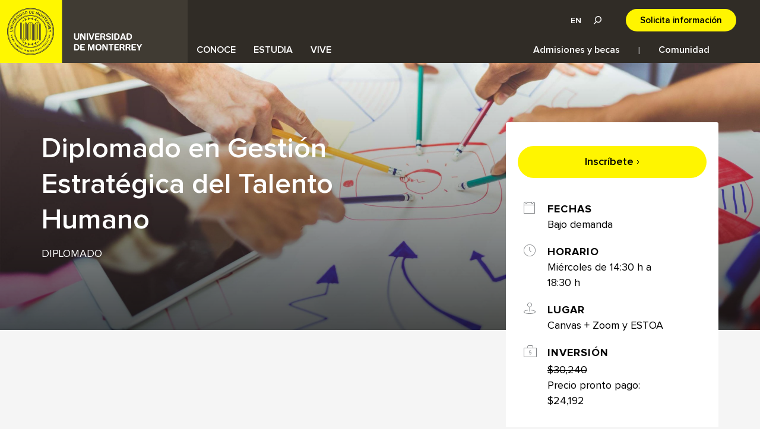

--- FILE ---
content_type: text/html; charset=UTF-8
request_url: https://www.udem.edu.mx/es/educacion-continua/diplomado-en-gestion-estrategica-del-talento-humano
body_size: 19548
content:
<!DOCTYPE html>
<html lang="es" dir="ltr" prefix="og: https://ogp.me/ns#">
  <head>
    <meta name="twitter:image" content="/themes/custom/udm/images/udem-compartir.jpg"/>
    <meta charset="utf-8" />
<meta name="description" content="OBJETIVO: Desarrollar habilidades de gestión estratégica del talento humano en las y los participantes, para adaptar a la organización a entornos ágiles y flexibles  " />
<link rel="canonical" href="https://www.udem.edu.mx/es/educacion-continua/diplomado-en-gestion-estrategica-del-talento-humano" />
<meta name="Generator" content="Drupal 10 (https://www.drupal.org)" />
<meta name="MobileOptimized" content="width" />
<meta name="HandheldFriendly" content="true" />
<meta name="viewport" content="width=device-width, initial-scale=1.0" />
<link rel="icon" href="/themes/custom/udm/favicon.ico" type="image/vnd.microsoft.icon" />
<link rel="alternate" hreflang="es" href="https://www.udem.edu.mx/es/educacion-continua/diplomado-en-gestion-estrategica-del-talento-humano" />
<script src="/sites/default/files/google_tag/gtm_nzkrsmt/google_tag.script.js?t934l5" defer></script>

    <link rel="apple-touch-icon-precomposed" href="/themes/custom/udm/apple-touch-icon.png">
    <title>Diplomado en Gestión Estratégica del Talento Humano | UDEM</title>

    <meta property="og:image" content="/themes/custom/udm/images/udem-compartir.jpg" />
    <meta property="og:image:width" content="1200" />
    <meta property="og:image:height" content="800" />

    <meta name="facebook-domain-verification" content="5snfp8g6ex2v0qw6egrauttijfqfk8" />
    <link rel="stylesheet" media="all" href="/libraries/slick-carousel/slick/slick.css?t934l5" />
<link rel="stylesheet" media="all" href="/modules/contrib/slick/css/layout/slick.module.css?t934l5" />
<link rel="stylesheet" media="all" href="/themes/contrib/stable/css/system/components/align.module.css?t934l5" />
<link rel="stylesheet" media="all" href="/themes/contrib/stable/css/system/components/fieldgroup.module.css?t934l5" />
<link rel="stylesheet" media="all" href="/themes/contrib/stable/css/system/components/container-inline.module.css?t934l5" />
<link rel="stylesheet" media="all" href="/themes/contrib/stable/css/system/components/clearfix.module.css?t934l5" />
<link rel="stylesheet" media="all" href="/themes/contrib/stable/css/system/components/details.module.css?t934l5" />
<link rel="stylesheet" media="all" href="/themes/contrib/stable/css/system/components/hidden.module.css?t934l5" />
<link rel="stylesheet" media="all" href="/themes/contrib/stable/css/system/components/item-list.module.css?t934l5" />
<link rel="stylesheet" media="all" href="/themes/contrib/stable/css/system/components/js.module.css?t934l5" />
<link rel="stylesheet" media="all" href="/themes/contrib/stable/css/system/components/nowrap.module.css?t934l5" />
<link rel="stylesheet" media="all" href="/themes/contrib/stable/css/system/components/position-container.module.css?t934l5" />
<link rel="stylesheet" media="all" href="/themes/contrib/stable/css/system/components/reset-appearance.module.css?t934l5" />
<link rel="stylesheet" media="all" href="/themes/contrib/stable/css/system/components/resize.module.css?t934l5" />
<link rel="stylesheet" media="all" href="/themes/contrib/stable/css/system/components/system-status-counter.css?t934l5" />
<link rel="stylesheet" media="all" href="/themes/contrib/stable/css/system/components/system-status-report-counters.css?t934l5" />
<link rel="stylesheet" media="all" href="/themes/contrib/stable/css/system/components/system-status-report-general-info.css?t934l5" />
<link rel="stylesheet" media="all" href="/themes/contrib/stable/css/system/components/tablesort.module.css?t934l5" />
<link rel="stylesheet" media="all" href="/modules/contrib/blazy/css/blazy.css?t934l5" />
<link rel="stylesheet" media="all" href="/modules/contrib/blazy/css/components/blazy.loading.css?t934l5" />
<link rel="stylesheet" media="all" href="/modules/contrib/webform/css/webform.element.details.toggle.css?t934l5" />
<link rel="stylesheet" media="all" href="/modules/contrib/webform/css/webform.element.message.css?t934l5" />
<link rel="stylesheet" media="all" href="/modules/contrib/webform/css/webform.form.css?t934l5" />
<link rel="stylesheet" media="all" href="/modules/contrib/paragraphs/css/paragraphs.unpublished.css?t934l5" />
<link rel="stylesheet" media="all" href="/modules/contrib/we_megamenu/assets/includes/bootstrap/css/bootstrap.min.css?t934l5" />
<link rel="stylesheet" media="all" href="/modules/contrib/we_megamenu/assets/css/we_megamenu_backend.css?t934l5" />
<link rel="stylesheet" media="all" href="/themes/custom/udm/js/fancybox/dist/jquery.fancybox.min.css?t934l5" />
<link rel="stylesheet" media="all" href="/themes/custom/udm/js/light-gallery/dist/lightgallery.min.css?t934l5" />
<link rel="stylesheet" media="all" href="/themes/custom/udm/js/pnotify/pnotify.custom.min.css?t934l5" />
<link rel="stylesheet" media="all" href="/themes/custom/udm/js/responsive-tables/responsive-tables.css?t934l5" />
<link rel="stylesheet" media="all" href="//cdnjs.cloudflare.com/ajax/libs/font-awesome/4.7.0/css/font-awesome.min.css" />
<link rel="stylesheet" media="all" href="//fonts.googleapis.com/css?family=Open+Sans:400,700,300" />
<link rel="stylesheet" media="all" href="/themes/custom/udm/fonts/proximanova.css?t934l5" />
<link rel="stylesheet" media="all" href="/themes/custom/udm/fonts/nexa.css?t934l5" />
<link rel="stylesheet" media="all" href="/themes/custom/udm/css/styles.css?t934l5" />

    <script src="/core/assets/vendor/modernizr/modernizr.min.js?v=3.11.7"></script>

    <script type="application/ld+json">
    {
      "@context": "https://schema.org",
      "@type": "CollegeOrUniversity",
      "name": "Universidad de Monterrey",
      "alternateName": "UDEM",
      "url": "https://www.udem.edu.mx/es",
      "logo": "https://www.udem.edu.mx/es",
      "contactPoint": {
        "@type": "ContactPoint",
        "telephone": "+52 (81) 8215-1000",
        "contactType": "customer service",
        "areaServed": "MX",
        "availableLanguage": "es"
      },
      "sameAs": [
        "https://www.facebook.com/universidaddemonterrey/",
        "https://twitter.com/udem",
        "https://www.instagram.com/genteudem/",
        "https://www.youtube.com/genteudem"
      ]
    }
    </script>
    <!-- Begin Inspectlet Asynchronous Code -->
    <script type="text/javascript">
      (function() {
      window.__insp = window.__insp || [];
      __insp.push(['wid', 813447355]);
      var ldinsp = function(){
      if(typeof window.__inspld != "undefined") return; window.__inspld = 1; var insp = document.createElement('script'); insp.type = 'text/javascript'; insp.async = true; insp.id = "inspsync"; insp.src = ('https:' == document.location.protocol ? 'https' : 'http') + '://cdn.inspectlet.com/inspectlet.js?wid=813447355&r=' + Math.floor(new Date().getTime()/3600000); var x = document.getElementsByTagName('script')[0]; x.parentNode.insertBefore(insp, x); };
      setTimeout(ldinsp, 0); })(); 
    </script>
    <!-- End Inspectlet Asynchronous Code -->
    <!-- Start of Zendesk Widget script -->
        <!-- End of Zendesk Widget script -->
    <!-- Start of Zendesk Widget script -->
        <!-- End of Zendesk Widget script -->
    <!-- Start of Zendesk Widget script -->
        <!-- End of Zendesk Widget script -->
  </head>
  <body class="path--node body-sidebars-none alias--educacion-continua-diplomado-en-gestion-estrategica-del-talento-humano nodetype--educacion_continua logged-out">
    <div id="skip">
      <a class="visually-hidden focusable skip-link" href="#main-menu">
        Skip to main navigation
      </a>
    </div>
    <noscript><iframe src="https://www.googletagmanager.com/ns.html?id=GTM-NZKRSMT" height="0" width="0" style="display:none;visibility:hidden"></iframe></noscript>
      <div class="dialog-off-canvas-main-canvas" data-off-canvas-main-canvas>
    <div  class="page-standard" id="pg__c">

  <!-- ______________________ BRANDING _______________________ -->

  <header id="branding">
    <div class="mq-branding">
              <div id="branding-region">
            <div class="region region-branding">
    <div data-drupal-messages-fallback class="hidden"></div>

  </div>

        </div>
          </div>
  </header>
  <!-- /branding -->

  <!-- ______________________ HEADER _______________________ -->

  <header id="header">
    <div class="mq-header">
              <div id="header-region">
            <div class="region region-header">
    <div id="block-udm-branding" class="site-branding block block-system block-system-branding-block">
  
    
                  <div class="site-branding-text">
                            <div class="site-branding-name">
                    <a href="/es" title="Inicio" rel="home">UDEM</a>
                </div>
                                </div>
    </div>
<div class="language-switcher-language-url block block-language block-language-blocklanguage-interface" id="block-alternadordeidioma" role="navigation">
  
    
      <ul class="links"><li hreflang="en" data-drupal-link-system-path="node/53636" class="en"><a href="/en/node/53636" class="language-link" hreflang="en" data-drupal-link-system-path="node/53636">English</a></li><li hreflang="es" data-drupal-link-system-path="node/53636" class="es is-active" aria-current="page"><a href="/es/educacion-continua/diplomado-en-gestion-estrategica-del-talento-humano" class="language-link is-active" hreflang="es" data-drupal-link-system-path="node/53636" aria-current="page">Español</a></li></ul>
  </div>
<div id="block-lupa" class="block-content block-type--basic block--bundle-basic block block-block-content block-block-content0b872897-69a5-4eba-9169-d81457f4ddc3" data-bundle-class="basic">
  
    
      
            <div class="field field--name-body field--type-text-with-summary field--label-hidden field__item"><a href="#" class="magnifying_glass">Lupa</a></div>
      
  </div>
<div id="block-bloqueudeminicio" class="block-content block-type--basic block--bundle-basic block block-block-content block-block-content61b86540-a172-4912-9e01-00e87431734c" data-bundle-class="basic">
  
    
      
            <div class="field field--name-body field--type-text-with-summary field--label-hidden field__item"><!-- <a class="udem-menu-home" href="/es"></a> --></div>
      
  </div>
<div id="block-bloqueudemsolicitainformacion" class="block-content block-type--basic block--bundle-basic block block-block-content block-block-contenteb070dde-8a78-48cc-b325-9e1cd2b64997" data-bundle-class="basic">
  
    
      
            <div class="field field--name-body field--type-text-with-summary field--label-hidden field__item"><a class="udem-menu-btn" href="/es/contactanos">Solicita información</a></div>
      
  </div>
<div id="block-navegacionprincipal" class="block block-we-megamenu block-we-megamenu-blockmain">
  
    
      <div class="region-we-mega-menu">
	<a class="navbar-toggle collapsed">
	    <span class="icon-bar"></span>
	    <span class="icon-bar"></span>
	    <span class="icon-bar"></span>
	</a>
	<nav  class="main navbar navbar-default navbar-we-mega-menu mobile-collapse click-action" data-menu-name="main" data-block-theme="udm" data-style="Default" data-animation="None" data-delay="" data-duration="" data-autoarrow="0" data-alwayshowsubmenu="0" data-action="clicked" data-mobile-collapse="1">
	  <div class="container-fluid">
	    <ul  class="we-mega-menu-ul nav nav-tabs">
  <li  class="we-mega-menu-li udem-menu-btn-mobile" data-level="0" data-element-type="we-mega-menu-li" description="" data-id="09f6ded3-f589-45d2-aab0-9d271bf650d6" data-submenu="0" data-hide-sub-when-collapse="" data-group="0" data-class="udem-menu-btn-mobile" data-icon="" data-caption="" data-alignsub="" data-target="">
      <a class="we-mega-menu-li" title="" href="/es/contactanos" target="">
      Solicita información    </a>
    
</li><li  class="we-mega-menu-li udem-menu-idioma-mobile dropdown-menu" data-level="0" data-element-type="we-mega-menu-li" description="" data-id="d88acf11-7296-4823-ae3a-dc7dda0ddd2c" data-submenu="1" data-hide-sub-when-collapse="" data-group="0" data-class="udem-menu-idioma-mobile" data-icon="" data-caption="" data-alignsub="" data-target="">
      <a class="we-mega-menu-li" title="" href="/es" target="">
      Idioma    </a>
    <div  class="we-mega-menu-submenu" data-element-type="we-mega-menu-submenu" data-submenu-width="" data-class="" style="width: px">
  <div class="we-mega-menu-submenu-inner">
    <div  class="we-mega-menu-row" data-element-type="we-mega-menu-row" data-custom-row="1">
  <div  class="we-mega-menu-col span12" data-element-type="we-mega-menu-col" data-width="12" data-block="alternadordeidioma" data-blocktitle="0" data-hidewhencollapse="" data-class="">
    <div class="type-of-block"><div class="block-inner"><div class="language-switcher-language-url block block-language block-language-blocklanguage-interface" id="block-alternadordeidioma" role="navigation">
  
    
      <ul class="links"><li hreflang="en" data-drupal-link-system-path="node/53636" class="en"><a href="/en/node/53636" class="language-link" hreflang="en" data-drupal-link-system-path="node/53636">English</a></li><li hreflang="es" data-drupal-link-system-path="node/53636" class="es is-active" aria-current="page"><a href="/es/educacion-continua/diplomado-en-gestion-estrategica-del-talento-humano" class="language-link is-active" hreflang="es" data-drupal-link-system-path="node/53636" aria-current="page">Español</a></li></ul>
  </div>
</div></div>

</div>

</div>

  </div>
</div>
</li><li  class="we-mega-menu-li udem-menu-buscar-mobile" data-level="0" data-element-type="we-mega-menu-li" description="" data-id="b013ff95-8af2-4e6a-969c-a52d0311c210" data-submenu="0" data-hide-sub-when-collapse="" data-group="0" data-class="udem-menu-buscar-mobile" data-icon="" data-caption="" data-alignsub="" data-target="">
      <a href='#' data-drupal-link-system-path="<front>" class="we-megamenu-nolink">
      Buscar</a>
    
</li><li  class="we-mega-menu-li justify dropdown-menu" data-level="0" data-element-type="we-mega-menu-li" description="" data-id="41dbb910-1ef9-4528-94cd-acb554cd90e1" data-submenu="1" data-hide-sub-when-collapse="" data-group="0" data-class="" data-icon="" data-caption="" data-alignsub="justify" data-target="">
      <a class="we-mega-menu-li" title="" href="/es" target="">
      CONOCE    </a>
    <div  class="we-mega-menu-submenu" data-element-type="we-mega-menu-submenu" data-submenu-width="" data-class="" style="width: px">
  <div class="we-mega-menu-submenu-inner">
    <div  class="we-mega-menu-row" data-element-type="we-mega-menu-row" data-custom-row="1">
  <div  class="we-mega-menu-col span2" data-element-type="we-mega-menu-col" data-width="2" data-block="udemconoce1" data-blocktitle="0" data-hidewhencollapse="" data-class="">
    <div class="type-of-block"><div class="block-inner">

<nav role="navigation" aria-labelledby="block-udemconoce1" id="block-udemconoce1" class="block block-menu navigation block-system-menublock menu--udem-conoce-1">
      
        
              <ul class="menu">
                          <li class="c-menu-__item c-menu-sobre-la-udem__item">
          <span target="_self" class="header">Sobre la UDEM</span>
                  </li>
                      <li class="c-menu-__item c-menu-un-vistazo-a-la-udem__item">
          <a href="/es/conoce/un-vistazo-a-la-udem" target="_self" data-drupal-link-system-path="node/2096">Un vistazo a la UDEM</a>
                  </li>
                      <li class="c-menu-__item c-menu-vision-udem__item">
          <a href="/es/conoce/vision-udem" data-drupal-link-system-path="node/48946">Visión UDEM</a>
                  </li>
                      <li class="c-menu-__item c-menu-modelo-educativo__item">
          <a href="/es/conoce/modelo-educativo" target="_self" data-drupal-link-system-path="node/2106">Modelo educativo</a>
                  </li>
                      <li class="c-menu-__item c-menu-oficina-del-rector__item">
          <a href="/es/conoce/oficina-del-rector" target="_self" data-drupal-link-system-path="node/30941">Oficina del rector</a>
                  </li>
                      <li class="c-menu-__item c-menu-oficina-del-consejo__item">
          <a href="/es/conoce/oficina-del-consejo" target="_self" data-drupal-link-system-path="node/2116">Oficina del Consejo</a>
                  </li>
                      <li class="c-menu-__item c-menu-identidad-grafica__item">
          <a href="/es/conoce/identidad-grafica" target="_self" data-drupal-link-system-path="node/2121">Identidad gráfica</a>
                  </li>
                      <li class="c-menu-__item c-menu-informe-anual__item">
          <a href="/es/conoce/informe-anual" data-drupal-link-system-path="node/21336">Informe anual</a>
                  </li>
                      <li class="c-menu-__item c-menu-trabaja-con-nosotros__item">
          <a href="/es/conoce/trabaja-con-nosotros" target="_self" data-drupal-link-system-path="node/12936">Trabaja con nosotros</a>
                  </li>
          </ul>
  


  </nav></div></div>

</div>
<div  class="we-mega-menu-col span2" data-element-type="we-mega-menu-col" data-width="2" data-block="udemconoce2" data-blocktitle="0" data-hidewhencollapse="" data-class="">
    <div class="type-of-block"><div class="block-inner">

<nav role="navigation" aria-labelledby="block-udemconoce2" id="block-udemconoce2" class="block block-menu navigation block-system-menublock menu--udem-conoce-2">
      
        
              <ul class="menu">
                          <li class="c-menu-__item c-menu-instalaciones-y-recursos__item">
          <span target="_self" class="header">Instalaciones y recursos</span>
                  </li>
                      <li class="c-menu-__item c-menu-campus-udem__item">
          <a href="/es/conoce/campus-udem" target="_self" data-drupal-link-system-path="node/2131">Campus UDEM</a>
                  </li>
                      <li class="c-menu-__item c-menu-campus-prepa-udem__item">
          <a href="/es/conoce/unidades-prepa-udem" target="_self" data-drupal-link-system-path="node/2136">Campus Prepa UDEM</a>
                  </li>
                      <li class="c-menu-__item c-menu-recorridos-udem__item">
          <a href="/es/institucional/recorridos-udem" data-drupal-link-system-path="node/77366">Recorridos UDEM</a>
                  </li>
                      <li class="c-menu-__item c-menu-centros-y-clinicas__item">
          <a href="/es/conoce/centros-y-clinicas" target="_self" data-drupal-link-system-path="node/2141">Centros y clínicas</a>
                  </li>
                      <li class="c-menu-__item c-menu-tour-360º__item">
          <a href="https://tourmkr.com/F1UDMexdem/12650164p&amp;6.90h&amp;83.67t" target="_blank">Tour 360º</a>
                  </li>
                      <li class="c-menu-__item c-menu-centro-de-salud-integral__item">
          <a href="https://www.udem.edu.mx/es/vive/centro-de-salud-integral">Centro de Salud Integral</a>
                  </li>
                      <li class="c-menu-__item c-menu-centro-de-simulacion-clinica__item">
          <a href="https://www.udem.edu.mx/es/ciencias-de-la-salud/talleres-y-laboratorios/laboratorio-de-simulacion-clinica" target="_blank">Centro de Simulación Clínica</a>
                  </li>
                      <li class="c-menu-__item c-menu-clinica-de-prevencion-dental-udem__item">
          <a href="https://www.udem.edu.mx/es/conoce/clinica-de-prevencion-dental-cpd" target="_blank">Clínica de Prevención Dental UDEM</a>
                  </li>
          </ul>
  


  </nav></div></div>

</div>
<div  class="we-mega-menu-col span2" data-element-type="we-mega-menu-col" data-width="2" data-block="udemconoce3" data-blocktitle="0" data-hidewhencollapse="" data-class="">
    <div class="type-of-block"><div class="block-inner">

<nav role="navigation" aria-labelledby="block-udemconoce3" id="block-udemconoce3" class="block block-menu navigation block-system-menublock menu--udem-conoce-3">
      
        
              <ul class="menu">
                          <li class="c-menu-__item c-menu-consultoria-e-investigacion__item">
          <span target="_self" class="header">Consultoría e investigación</span>
                  </li>
                      <li class="c-menu-__item c-menu-servicios-de-consultoria__item">
          <a href="/es/conoce/servicios-de-consultoria" target="_self" data-drupal-link-system-path="node/10781">Servicios de consultoría</a>
                  </li>
                      <li class="c-menu-__item c-menu-programas-de-extension__item">
          <a href="/es/conoce/programas-de-extension" target="_self" data-drupal-link-system-path="node/10776">Programas de extensión</a>
                  </li>
                      <li class="c-menu-__item c-menu-centros-de-consultoria__item">
          <a href="/es/conoce/centros-de-consultoria" target="_self" data-drupal-link-system-path="node/10786">Centros de consultoría</a>
                  </li>
                      <li class="c-menu-__item c-menu-investigacion__item">
          <a href="/es/conoce/investigacion" target="_self" data-drupal-link-system-path="node/13936">Investigación</a>
                  </li>
          </ul>
  


  </nav></div></div>

</div>
<div  class="we-mega-menu-col span2" data-element-type="we-mega-menu-col" data-width="2" data-block="udemconoce4" data-blocktitle="0" data-hidewhencollapse="" data-class="">
    <div class="type-of-block"><div class="block-inner">

<nav role="navigation" aria-labelledby="block-udemconoce4" id="block-udemconoce4" class="block block-menu navigation block-system-menublock menu--udem-conoce-4">
      
        
              <ul class="menu">
                          <li class="c-menu-__item c-menu-mas-sobre-la-udem__item">
          <span target="_self" class="header">Más sobre la UDEM</span>
                  </li>
                      <li class="c-menu-__item c-menu-noticias-institucionales__item">
          <a href="/es/conoce/noticias" target="_self" data-drupal-link-system-path="conoce/noticias">Noticias institucionales</a>
                  </li>
                      <li class="c-menu-__item c-menu-calendario-de-eventos__item">
          <a href="/es/conoce/eventos" target="_self" data-drupal-link-system-path="conoce/eventos">Calendario de eventos</a>
                  </li>
                      <li class="c-menu-__item c-menu-series-web__item">
          <a href="/es/institucional/series-web" data-drupal-link-system-path="node/32951">Series web</a>
                  </li>
                      <li class="c-menu-__item c-menu-sala-de-prensa__item">
          <a href="/es/conoce/sala-de-prensa" target="_self" data-drupal-link-system-path="node/2151">Sala de Prensa</a>
                  </li>
                      <li class="c-menu-__item c-menu-legado-educativo__item">
          <a href="https://www.udem.edu.mx/es/comunidad/legado-educativo-udem">Legado Educativo</a>
                  </li>
                      <li class="c-menu-__item c-menu-claustro-universitario__item">
          <a href="/es/conoce/claustro-universitario" target="_self" data-drupal-link-system-path="node/15146">Claustro Universitario</a>
                  </li>
                      <li class="c-menu-__item c-menu-centro-de-integridad__item">
          <a href="/es/institucional/centro-de-integridad-udem" data-drupal-link-system-path="node/14031">Centro de integridad</a>
                  </li>
          </ul>
  


  </nav></div></div>

</div>
<div  class="we-mega-menu-col span4" data-element-type="we-mega-menu-col" data-width="4" data-block="destacadosudem1" data-blocktitle="0" data-hidewhencollapse="" data-class="">
    <div class="type-of-block"><div class="block-inner"><div id="block-destacadosudem1" class="block-content block-type--destacados-menu block--bundle-destacados-menu block block-block-content block-block-content5a7214e0-fb99-4dfa-9232-cd30c94254e3" data-bundle-class="destacados-menu">
  
    
      
            <div class="field field--name-field-block-titulo field--type-string field--label-hidden field__item">Tienda UDEM</div>
      
            <div class="field field--name-field-block-imagen field--type-image field--label-hidden field__item">  <img src="/sites/default/files/2021-menu-tienda-udem.jpg" width="1280" height="680" alt="Tienda UDEM Troyanos" loading="lazy" />

</div>
      
            <div class="field field--name-body field--type-text-with-summary field--label-hidden field__item"><p>Compra tus productos favoritos de la UDEM.</p>
</div>
      
            <div class="field field--name-field-block-link field--type-link field--label-hidden field__item"><a href="https://e-udem.mx/tienda-udem-c-119/">Ir a Tienda UDEM</a></div>
      
  </div>
</div></div>

</div>

</div>

  </div>
</div>
</li><li  class="we-mega-menu-li justify dropdown-menu" data-level="0" data-element-type="we-mega-menu-li" description="" data-id="936e5275-03e4-400f-a7b9-5fa522182069" data-submenu="1" data-hide-sub-when-collapse="" data-group="0" data-class="" data-icon="" data-caption="" data-alignsub="justify" data-target="">
      <a class="we-mega-menu-li" title="" href="/es" target="">
      ESTUDIA    </a>
    <div  class="we-mega-menu-submenu" data-element-type="we-mega-menu-submenu" data-submenu-width="" data-class="" style="width: px">
  <div class="we-mega-menu-submenu-inner">
    <div  class="we-mega-menu-row" data-element-type="we-mega-menu-row" data-custom-row="1">
  <div  class="we-mega-menu-col span2" data-element-type="we-mega-menu-col" data-width="2" data-block="udemestudia1" data-blocktitle="0" data-hidewhencollapse="" data-class="">
    <div class="type-of-block"><div class="block-inner">

<nav role="navigation" aria-labelledby="block-udemestudia1" id="block-udemestudia1" class="block block-menu navigation block-system-menublock menu--udem-estudia-1">
      
        
              <ul class="menu">
                          <li class="c-menu-__item c-menu-preparatoria__item">
          <span target="_blank" class="header">Preparatoria</span>
                  </li>
                      <li class="c-menu-__item c-menu-prepa-udem__item">
          <a href="https://prepa.udem.edu.mx" target="_blank">Prepa UDEM</a>
                  </li>
                      <li class="c-menu-__item c-menu-bicultural__item">
          <a href="https://prepa.udem.edu.mx/es/bachillerato-bicultural" target="_self">Bicultural</a>
                  </li>
                      <li class="c-menu-__item c-menu-internacional__item">
          <a href="https://prepa.udem.edu.mx/es/bachillerato-internacional" target="_self">Internacional</a>
                  </li>
                      <li class="c-menu-__item c-menu-multicultural__item">
          <a href="https://prepa.udem.edu.mx/es/bachillerato-multicultural" target="_self">Multicultural</a>
                  </li>
          </ul>
  


  </nav></div></div>

</div>
<div  class="we-mega-menu-col span2" data-element-type="we-mega-menu-col" data-width="2" data-block="udemestudia2" data-blocktitle="0" data-hidewhencollapse="" data-class="">
    <div class="type-of-block"><div class="block-inner">

<nav role="navigation" aria-labelledby="block-udemestudia2" id="block-udemestudia2" class="block block-menu navigation block-system-menublock menu--udem-estudia-2">
      
        
              <ul class="menu">
                          <li class="c-menu-__item c-menu-profesional-y-posgrado__item">
          <span target="_self" class="header">Profesional y posgrado</span>
                  </li>
                      <li class="c-menu-__item c-menu-arquitectura__item">
          <a href="https://crgs.udem.edu.mx/" target="_blank">Arquitectura</a>
                  </li>
                      <li class="c-menu-__item c-menu-arte-y-diseño__item">
          <a href="https://crgs.udem.edu.mx">Arte y Diseño</a>
                  </li>
                      <li class="c-menu-__item c-menu-derecho-y-ciencias-sociales__item">
          <a href="/es/derecho-y-ciencias-sociales" target="_blank" data-drupal-link-system-path="node/11601">Derecho y Ciencias Sociales</a>
                  </li>
                      <li class="c-menu-__item c-menu-educacion-y-humanidades__item">
          <a href="/es/educacion-y-humanidades" target="_blank" data-drupal-link-system-path="node/10851">Educación y Humanidades</a>
                  </li>
                      <li class="c-menu-__item c-menu-ingenieria-y-tecnologias__item">
          <a href="/es/ingenieria-y-tecnologias" target="_blank" data-drupal-link-system-path="node/10856">Ingeniería y Tecnologías</a>
                  </li>
                      <li class="c-menu-__item c-menu-negocios__item">
          <a href="/es/negocios" target="_blank" data-drupal-link-system-path="node/10846">Negocios</a>
                  </li>
                      <li class="c-menu-__item c-menu-udem-health__item">
          <a href="https://udemhealth.mx/">UDEM Health</a>
                  </li>
          </ul>
  


  </nav></div></div>

</div>
<div  class="we-mega-menu-col span2" data-element-type="we-mega-menu-col" data-width="2" data-block="udemestudia3" data-blocktitle="0" data-hidewhencollapse="" data-class="">
    <div class="type-of-block"><div class="block-inner">

<nav role="navigation" aria-labelledby="block-udemestudia3" id="block-udemestudia3" class="block block-menu navigation block-system-menublock menu--udem-estudia-3">
      
        
              <ul class="menu">
                          <li class="c-menu-__item c-menu-cursos-diplomados-y-educacion-online__item c-menu-__item--expanded">
          <span target="_self" class="header">Cursos, diplomados y Educación Online</span>
                                    <ul class="menu">
                          <li class="c-menu-__item c-menu-aprendizaje-permanente__item">
          <a href="https://www.udem.edu.mx/es/institucional/aprendizaje-permanente">Aprendizaje Permanente</a>
                  </li>
                      <li class="c-menu-__item c-menu-buscador-de-programas__item">
          <a href="https://aprendizajepermanente.udem.edu.mx/" target="_self">Buscador de programas</a>
                  </li>
                      <li class="c-menu-__item c-menu-idiomas-udem__item">
          <a href="https://aprendizajepermanente.udem.edu.mx/idiomas">Idiomas UDEM</a>
                  </li>
                      <li class="c-menu-__item c-menu-certificacion-lean-six-sigma__item">
          <a href="/es/institucional/certificacion-lean-six-sigma" data-drupal-link-system-path="node/48651">Certificación Lean Six Sigma</a>
                  </li>
                      <li class="c-menu-__item c-menu-certificados-udem__item">
          <a href="https://www.udem.edu.mx/es/institucional/certificados-udem">Certificados UDEM</a>
                  </li>
          </ul>
  
                  </li>
                      <li class="c-menu-__item c-menu-udem-online__item">
          <a href="https://online.udem.edu/?utm_source=institucional&amp;utm_medium=referral&amp;utm_campaign=COCA17-U47_GEN-UDEM-POS-POS_MARC-2025-07-ANCO&amp;utm_content=home&amp;utm_term=menu">UDEM Online</a>
                  </li>
          </ul>
  


  </nav></div></div>

</div>
<div  class="we-mega-menu-col span2" data-element-type="we-mega-menu-col" data-width="2" data-block="udemestudia5" data-blocktitle="0" data-hidewhencollapse="" data-class="">
    <div class="type-of-block"><div class="block-inner">

<nav role="navigation" aria-labelledby="block-udemestudia5" id="block-udemestudia5" class="block block-menu navigation block-system-menublock menu--udem-estudia-5">
      
        
              <ul class="menu">
                          <li class="c-menu-__item c-menu-tu-intercambio-en-mexico__item">
          <span target="_self" class="header">Tu intercambio en México</span>
                  </li>
                      <li class="c-menu-__item c-menu-verano-en-udem__item">
          <a href="/es/estudia/verano-en-udem" target="_self" data-drupal-link-system-path="node/12796">Verano en UDEM</a>
                  </li>
                      <li class="c-menu-__item c-menu-estudia-un-semestre-en-udem__item">
          <a href="/es/estudia/un-semestre-en-udem" target="_self" data-drupal-link-system-path="node/12801">Estudia un semestre en UDEM</a>
                  </li>
                      <li class="c-menu-__item c-menu-servicio-social-en-mexico__item">
          <a href="/es/estudia/servicio-social-en-mexico" target="_self" data-drupal-link-system-path="node/12811">Servicio social en México</a>
                  </li>
                      <li class="c-menu-__item c-menu-residencias-udem__item">
          <a href="/es/vive/residencias-udem" data-drupal-link-system-path="node/11401">Residencias UDEM</a>
                  </li>
          </ul>
  


  </nav></div></div>

</div>
<div  class="we-mega-menu-col span4" data-element-type="we-mega-menu-col" data-width="4" data-block="destacadosudem3" data-blocktitle="0" data-hidewhencollapse="" data-class="">
    <div class="type-of-block"><div class="block-inner"><div id="block-destacadosudem3" class="block-content block-type--destacados-menu block--bundle-destacados-menu block block-block-content block-block-content8d7ffbdc-70a8-4bf7-90c5-9f55a18c6f66" data-bundle-class="destacados-menu">
  
    
      
            <div class="field field--name-field-block-titulo field--type-string field--label-hidden field__item">Estudia en el extranjero</div>
      
            <div class="field field--name-field-block-imagen field--type-image field--label-hidden field__item">  <img src="/sites/default/files/2018-menu-estudia-en-el-extranjero.jpg" width="1283" height="680" alt="Estudia en el extranjero" loading="lazy" />

</div>
      
            <div class="field field--name-body field--type-text-with-summary field--label-hidden field__item"><p>¿Quieres vivir una experiencia académica en el extranjero?</p>
</div>
      
            <div class="field field--name-field-block-link field--type-link field--label-hidden field__item"><a href="/es/vive/estudia-en-el-extranjero">Descubre cómo</a></div>
      
  </div>
</div></div>

</div>

</div>

  </div>
</div>
</li><li  class="we-mega-menu-li justify dropdown-menu" data-level="0" data-element-type="we-mega-menu-li" description="" data-id="346fa9a3-ac2d-4560-941c-f8eae003809e" data-submenu="1" data-hide-sub-when-collapse="" data-group="0" data-class="" data-icon="" data-caption="" data-alignsub="justify" data-target="">
      <a class="we-mega-menu-li" title="" href="/es" target="">
      VIVE    </a>
    <div  class="we-mega-menu-submenu" data-element-type="we-mega-menu-submenu" data-submenu-width="" data-class="" style="width: px">
  <div class="we-mega-menu-submenu-inner">
    <div  class="we-mega-menu-row" data-element-type="we-mega-menu-row" data-custom-row="1">
  <div  class="we-mega-menu-col span2" data-element-type="we-mega-menu-col" data-width="2" data-block="udemvive1" data-blocktitle="0" data-hidewhencollapse="" data-class="">
    <div class="type-of-block"><div class="block-inner">

<nav role="navigation" aria-labelledby="block-udemvive1" id="block-udemvive1" class="block block-menu navigation block-system-menublock menu--udem-vive-1">
      
        
              <ul class="menu">
                          <li class="c-menu-__item c-menu-formacion-integral__item">
          <span target="_self" class="header">Formación integral</span>
                  </li>
                      <li class="c-menu-__item c-menu-educacion-fisica-y-recreacion__item">
          <a href="/es/vive/deportes-y-recreacion" target="_self" data-drupal-link-system-path="node/11326">Educación Física y Recreación</a>
                  </li>
                      <li class="c-menu-__item c-menu-bienestar-udem__item">
          <a href="https://www.udem.edu.mx/es/institucional/bienestar-udem">Bienestar UDEM</a>
                  </li>
                      <li class="c-menu-__item c-menu-difusion-cultural__item">
          <a href="/es/vive/difusion-cultural" target="_self" data-drupal-link-system-path="node/11361">Difusión cultural</a>
                  </li>
                      <li class="c-menu-__item c-menu-espiritualidad-universitaria-para-el-servicio__item">
          <a href="/es/vive/espiritualidad-universitaria-para-el-servicio" target="_self" data-drupal-link-system-path="node/11371">Espiritualidad universitaria para el servicio</a>
                  </li>
                      <li class="c-menu-__item c-menu-formacion-de-la-conciencia-y-accion-social__item">
          <a href="/es/vive/formacion-de-la-conciencia-y-accion-social" target="_self" data-drupal-link-system-path="node/11376">Formación de la conciencia y acción social</a>
                  </li>
                      <li class="c-menu-__item c-menu-liderazgo-y-participacion-ciudadana__item">
          <a href="/es/vive/liderazgo-y-participacion-ciudadana" target="_self" data-drupal-link-system-path="node/11381">Liderazgo y participación ciudadana</a>
                  </li>
                      <li class="c-menu-__item c-menu-sostenibilidad__item">
          <a href="/es/vive/sostenibilidad" target="_self" data-drupal-link-system-path="node/11386">Sostenibilidad</a>
                  </li>
                      <li class="c-menu-__item c-menu-residencias-udem__item">
          <a href="/es/vive/residencias-udem" data-drupal-link-system-path="node/11401">Residencias UDEM</a>
                  </li>
          </ul>
  


  </nav></div></div>

</div>
<div  class="we-mega-menu-col span2" data-element-type="we-mega-menu-col" data-width="2" data-block="udemvive2" data-blocktitle="0" data-hidewhencollapse="" data-class="">
    <div class="type-of-block"><div class="block-inner">

<nav role="navigation" aria-labelledby="block-udemvive2" id="block-udemvive2" class="block block-menu navigation block-system-menublock menu--udem-vive-2">
      
        
              <ul class="menu">
                          <li class="c-menu-__item c-menu-experiencia-internacional__item">
          <span target="_self" class="header">Experiencia internacional</span>
                  </li>
                      <li class="c-menu-__item c-menu-estudia-en-el-extranjero__item">
          <a href="/es/vive/estudia-en-el-extranjero" target="_self" data-drupal-link-system-path="node/11391">Estudia en el extranjero</a>
                  </li>
                      <li class="c-menu-__item c-menu-internacionalizacion-en-casa__item">
          <a href="/es/vive/internacionalizacion-en-casa" target="_self" data-drupal-link-system-path="node/11396">Internacionalización en casa</a>
                  </li>
                      <li class="c-menu-__item c-menu-feria-internacional__item">
          <a href="/es/conoce/feria-internacional" data-drupal-link-system-path="node/10791">Feria Internacional</a>
                  </li>
          </ul>
  


  </nav></div></div>

</div>
<div  class="we-mega-menu-col span2" data-element-type="we-mega-menu-col" data-width="2" data-block="udemvive3" data-blocktitle="0" data-hidewhencollapse="" data-class="">
    <div class="type-of-block"><div class="block-inner">

<nav role="navigation" aria-labelledby="block-udemvive3" id="block-udemvive3" class="block block-menu navigation block-system-menublock menu--udem-vive-3">
      
        
              <ul class="menu">
                          <li class="c-menu-__item c-menu-¡enterate__item">
          <span target="_self">¡Entérate!</span>
                  </li>
                      <li class="c-menu-__item c-menu-noticias-institucionales__item">
          <a href="/es/conoce/noticias" target="_self" data-drupal-link-system-path="conoce/noticias">Noticias institucionales</a>
                  </li>
                      <li class="c-menu-__item c-menu-calendario-de-eventos__item">
          <a href="/es/conoce/eventos" target="_self" data-drupal-link-system-path="conoce/eventos">Calendario de eventos</a>
                  </li>
                      <li class="c-menu-__item c-menu-centro-de-equidad-de-genero-e-inclusion-cegi__item">
          <a href="https://www.udem.edu.mx/es/institucional/cegi-centro-de-equidad-de-genero-e-inclusion">Centro de Equidad de Género e Inclusión (CEGI)</a>
                  </li>
                      <li class="c-menu-__item c-menu-revista-360°-udem__item">
          <a href="/es/institucional/revista-360-udem" data-drupal-link-system-path="node/32286">Revista 360° UDEM</a>
                  </li>
                      <li class="c-menu-__item c-menu-radio-udem-905-fm__item">
          <a href="/es/vive/radio-udem" target="_self" data-drupal-link-system-path="node/12596">Radio UDEM 90.5 FM</a>
                  </li>
                      <li class="c-menu-__item c-menu-tv-udem__item">
          <a href="https://informacion.udem.edu.mx/tvudem" target="_blank">TV UDEM</a>
                  </li>
                      <li class="c-menu-__item c-menu-feria-internacional__item">
          <a href="/es/conoce/feria-internacional" target="_self" data-drupal-link-system-path="node/10791">Feria internacional</a>
                  </li>
                      <li class="c-menu-__item c-menu-commencement-udem__item">
          <a href="/es/institucional/historia-commencement-udem" data-drupal-link-system-path="node/51181">Commencement UDEM</a>
                  </li>
          </ul>
  


  </nav></div></div>

</div>
<div  class="we-mega-menu-col span2" data-element-type="we-mega-menu-col" data-width="2" data-block="udemvive4" data-blocktitle="0" data-hidewhencollapse="" data-class="">
    <div class="type-of-block"><div class="block-inner">

<nav role="navigation" aria-labelledby="block-udemvive4" id="block-udemvive4" class="block block-menu navigation block-system-menublock menu--udem-vive-4">
      
        
              <ul class="menu">
                          <li class="c-menu-__item c-menu-¡siguenos__item">
          <span target="_self" class="header">¡Síguenos!</span>
                  </li>
                      <li class="c-menu-__item c-menu-directorio-de-redes-sociales__item">
          <a href="/es/vive/siguenos" data-drupal-link-system-path="node/21266">Directorio de redes sociales</a>
                  </li>
                      <li class="c-menu-__item c-menu-agencia-informativa__item">
          <a href="https://www.agenciainformativaudem.com/" target="_blank">Agencia informativa</a>
                  </li>
                      <li class="c-menu-__item c-menu-seguridad__item">
          <a href="/es/institucional/seguridad" data-drupal-link-system-path="node/25611">Seguridad</a>
                  </li>
          </ul>
  


  </nav></div></div>

</div>
<div  class="we-mega-menu-col span4" data-element-type="we-mega-menu-col" data-width="4" data-block="destacadosudem2" data-blocktitle="0" data-hidewhencollapse="" data-class="">
    <div class="type-of-block"><div class="block-inner"><div id="block-destacadosudem2" class="block-content block-type--destacados-menu block--bundle-destacados-menu block block-block-content block-block-content4a4b8a38-b125-4f36-b78b-6bb869a2691e" data-bundle-class="destacados-menu">
  
    
      
            <div class="field field--name-field-block-titulo field--type-string field--label-hidden field__item">TV UDEM</div>
      
            <div class="field field--name-field-block-imagen field--type-image field--label-hidden field__item">  <img src="/sites/default/files/2025-05/019c42e9-bb48-4bbe-a008-119c6db369b1.jpg" width="1280" height="720" alt="TvUDEM" loading="lazy" />

</div>
      
            <div class="field field--name-body field--type-text-with-summary field--label-hidden field__item"><p>Historias que inspiran, conocimiento que transforma.</p></div>
      
            <div class="field field--name-field-block-link field--type-link field--label-hidden field__item"><a href="https://www.tvudem.com/">Conócela</a></div>
      
  </div>
</div></div>

</div>

</div>

  </div>
</div>
</li><li  class="we-mega-menu-li" data-level="0" data-element-type="we-mega-menu-li" description="" data-id="06af2417-f858-42da-b805-d39bf95e6d4c" data-submenu="0" data-hide-sub-when-collapse="" data-group="0" data-class="" data-icon="" data-caption="" data-alignsub="" data-target="">
      <a class="we-mega-menu-li" title="" href="/es/admisiones-y-becas" target="">
      Admisiones y becas    </a>
    
</li><li  class="we-mega-menu-li" data-level="0" data-element-type="we-mega-menu-li" description="" data-id="8ee5732c-c92f-4e76-98d5-3c3c282ff6c1" data-submenu="0" data-hide-sub-when-collapse="" data-group="0" data-class="" data-icon="" data-caption="" data-alignsub="" data-target="">
      <a class="we-mega-menu-li" title="" href="/es/comunidad/comunidad" target="">
      Comunidad    </a>
    
</li><li  class="we-mega-menu-li udem-menu-home-mobile" data-level="0" data-element-type="we-mega-menu-li" description="" data-id="3633d7c0-b771-4da3-9f0b-524a5ce8be36" data-submenu="0" data-hide-sub-when-collapse="" data-group="0" data-class="udem-menu-home-mobile" data-icon="" data-caption="" data-alignsub="" data-target="">
      <a class="we-mega-menu-li" title="" href="/es" target="">
      Ir a Home    </a>
    
</li>
</ul>
	  </div>
	</nav>
</div>
  </div>

  </div>

        </div>
          </div>
  </header>
  <!-- /header -->

  <!-- ______________________ Pre content _______________________ -->
  
  <!-- ______________________ MAIN _______________________ -->

  <div class="clearfix" id="main">
    <div class="mq-main">

            <!-- /sidebar-first -->

      <section id="content">

        
        <div id="content-area">
            <div class="region region-content">
    <div id="block-udm-content" class="block block-system block-system-main-block">
  
    
      

<div class='translated-message no-message'>
  <p>Contenido no disponible en Español</p>
</div>
<article  data-history-node-id="53636" class="entity--type-node node node--type-educacion-continua node--view-mode-full">
  <header>
    <div class="block-type--ec-hero" style="background-image: url(/sites/default/files/Hero-Diplomado-en-Gestio%CC%81n-Estrate%CC%81gica-del-Talento-Humano.png);">
      <div class="cog--mq">
        <div class="block-type-ec--hero-flex">
          <div class="block-type--ec-hero-inner">
            
            <h1 class="page-title">
              <span>Diplomado en Gestión Estratégica del Talento Humano</span>

            </h1>
            
            
            <div class="field field--name-field-hero-teaser field--type-string-long field--label-hidden field__item">DIPLOMADO</div>
      
          </div>
        </div>
      </div>
    </div>
  </header>

  <div class="cog--mq">
    <div class="content">
      <div class="content-top">
        <div class="content-top-left">
          
            <div class="field field--name-body field--type-text-with-summary field--label-hidden field__item"><p><iframe allow="accelerometer; autoplay; clipboard-write; encrypted-media; gyroscope; picture-in-picture" allowfullscreen frameborder="0" height="315" src="https://www.youtube.com/embed/MDs7rGhswJA" title="YouTube video player" width="560"></iframe></p>

<p><strong>OBJETIVO</strong>:<strong>&nbsp;</strong>Desarrollar habilidades de gestión estratégica del talento humano en las y los participantes, para adaptar a la organización a entornos ágiles y flexibles</p>

<p>&nbsp;</p>

<p><strong>DIRIGIDO A</strong>:&nbsp;Directores y gerentes de Recursos Humanos, Directores de empresa y líderes de equipos de trabajo</p>
</div>
      
        </div>
        <div class="content-top-right">
          <div class="content-top-right-slider">
            <div class="content-top-right-inner">
              <a class="button-ec-preinscripcion" target="_self" href="/educacion-continua/preinscripcion?refnid=53636"><span>Inscríbete</span></a>
              
  <div class="field field--name-field-ec-fechas field--type-string-long field--label-above">
    <div class="field__label">Fechas</div>
              <div class="field__item">Bajo demanda</div>
          </div>

              
  <div class="field field--name-field-ec-horario field--type-string-long field--label-above">
    <div class="field__label">Horario</div>
              <div class="field__item">Miércoles de 14:30 h a 18:30 h</div>
          </div>

              
  <div class="field field--name-field-ec-lugar field--type-string-long field--label-above">
    <div class="field__label">Lugar</div>
              <div class="field__item">Canvas + Zoom y ESTOA</div>
          </div>

              
  <div class="field field--name-field-ec-inversion field--type-text-long field--label-above">
    <div class="field__label">Inversión</div>
              <div class="field__item"><p><s>$30,240</s><br>
Precio pronto pago: $24,192</p>

<p>&nbsp;</p>
</div>
          </div>

            </div>
            <div class="content-top-right-footer">
              <div class="content-top-right-footer-inner">
                <h5>CONTÁCTANOS</h5>
                <p>Lunes a viernes | De 8:30 a 18:30 horas</p>
                <p>Tel. <a class="ec-telefono" href="tel:+528182154800">+52 81-8215-4800</a></p>
                <p>WhatsApp: <a href="https://wa.me/8182154840" target="_blank">81-8215-4840</a></p>
                <p><a class="ec-email" href="/cdn-cgi/l/email-protection#99f8e9ebfcf7fdf0e3f8f3fce9fcebf4f8f7fcf7edfcd9ecfdfcf4b7fcfdecb7f4e1">aprendizajepermanente<br>@udem.edu.mx</a></p>
              </div>
            </div>
          </div>
        </div>
      </div>
      <div class="content-bottom">
        <div class="content-bottom-inner">
          <ul class="content-bottom-tabs">
                        <li><a href="#" class="link-tab link-tab-beneficios selected">Beneficios</a></li>
                                    <li><a href="#" class="link-tab link-tab-temario">Temario</a></li>
                      </ul>
                    <div class="content-bottom-tab-beneficios">
            
            <div class="field field--name-field-ec-beneficios field--type-text-long field--label-hidden field__item"><p>&nbsp;</p>

<p><strong>COMPETENCIAS A DESARROLLAR:</strong></p>

<ul>
	<li>Liderazgo</li>
	<li>Capacidad de diseñar estrategia</li>
	<li>Capacidad de tomar decisiones</li>
	<li>Capacidad de trabajo en equipo<br>
	&nbsp;</li>
</ul>
</div>
      
          </div>
                              <div class="content-bottom-tab-temario">
            
            <div class="field field--name-field-ec-temario field--type-text-long field--label-hidden field__item"><p><strong>Módulo 1. Del bienestar personal al bienestar organizacional<br>
Objetivo</strong>: Objetivo del módulo.&nbsp;<br>
Facilitador: Dra. Laura Garza Meza</p>

<ul>
	<li>Tema 1 Bienestar personal</li>
	<li>Tema 2 Estrategias de bienestar para el desarrollo organizacional</li>
	<li>Tema 3 Gestión de espiritualidad y Minfulness para mejorar el bienestar</li>
	<li>Tema 4 Técnicas para el desarrollo de la conciencia individual y colectiva</li>
</ul>

<p><br>
<strong>Módulo 2. Herramientas digitales para la gestión estratégica del talento humano<br>
Objetivo</strong>: Al finalizar el módulo, el participante será capaz de reconocer los elementos centrales para el desarrollo e implementación de una estrategia de digitalización del proceso de talento humano y el seguimiento que permite para evaluar el impacto que tiene en su gestión.&nbsp;<br>
Facilitador: Dr. Luis Portales Derbez</p>

<ul>
	<li>Tema 1 Transformación digital en la empresa</li>
	<li>Tema 2 Análisis de redes y estrategia de la empresa</li>
	<li>Tema 3 El manejo de datos estratégicos en el talento humano</li>
	<li>Tema 4 Indicadores de desempeño</li>
</ul>

<p><br>
<strong>Módulo 3. El liderazgo en la gestión del talento humano<br>
Objetivo</strong>:Al finalizar el módulo, el participante conocerá y comprenderá la importancia de los estilos y competencias del liderazgo para alcanzar los objetivos y estrategias de la organización. Además, comprenderá la importancia de las y los líderes para lograr cambios organizacionales ágiles.<br>
Facilitador: Dr. Jorge Salcedo Mireles</p>

<ul>
	<li>Tema 1 Liderazgo para la estrategia</li>
	<li>Tema 2 Desarrollo de competencias de liderazgo</li>
	<li>Tema 3 El líder transformacional y el impacto en la agilidad</li>
	<li>Tema 4 El líder como instrumento de cambio</li>
</ul>

<p><strong>Módulo 4. Construyendo comunidades para la agilidad y flexibilidad de la organización<br>
Objetivo</strong>: En este módulo el participante descubrirá las bases para formar comunidades y equipos de trabajo de alto rendimiento desde los principios módulo los participantes descubrirán el valor de la comunidad&nbsp;<br>
Facilitador: Jorge E. Rincón Martínez</p>

<ul>
	<li>Tema 1 Introducción a la comunidad de aprendizaje</li>
	<li>Tema 2 Agilidad y flexibilidad en el equipo de trabajo</li>
	<li>Tema 3 Construyendo organizaciones fuertes</li>
	<li>Tema 4 High achievers: Formando equipos extraordinarios</li>
</ul>

<p><strong>Módulo 5. &nbsp;Perspectiva estratégica del talento humano y el modelo de negocios de la empresa<br>
Objetivo</strong>: Objetivo del módulo. El participante de este módulo podrá definir la estrategia de gestión del talento humano en su organización que sea la más adecuada para fortalecer el modelo de negocio de la empresa.<br>
Facilitador: Dr. Osmar E. Arandia Pérez</p>

<ul>
	<li>Tema 1 El talento humano en el modelo de negocios</li>
	<li>Tema 2 Desarrollando las capacidades dinámicas del talento humano</li>
	<li>Tema 3 La agilidad y los colaboradores</li>
	<li>Tema 4 Competencias necesarias para el desarrollo de la agilidad empresarial</li>
</ul>

<p><br>
<strong>Módulo 6. Engagement del factor humano<br>
Objetivo</strong>: El participante de este módulo podrá definir estrategias enfocadas a la retención del talento, a través de la identificación de mecanismos motivacionales y generadores del compromiso.&nbsp;<br>
Facilitador: Alfonso Ernesto Benito Fraile</p>

<ul>
	<li>Tema 1 Estrategias de retención del talento</li>
	<li>Tema 2 Propósito, Autonomía y libertad como detonadores del compromiso laboral</li>
	<li>Tema 3 Habilitadores, higiénicos y desarrolladores del engagement</li>
	<li>Tema 4 Desarrollo de una estrategia integral de retención y promoción&nbsp;</li>
</ul>

<p><strong>Módulo 7. Aspectos funcionales de la gestión del talento humano<br>
Objetivo</strong>: Objetivo del módulo.. El participante de este módulo podrá definir estrategias de adquisición, desarrollo, remuneración y gestión del talento humano en su organización como respuesta a entornos volátiles y de cambios constantes&nbsp;<br>
&nbsp;<br>
Facilitador: Demetrio David Falcón Rostro</p>

<ul>
	<li>Tema 1 La selección y contratación como aporte a la estrategia de la empresa</li>
	<li>Tema 2 La estrategia de desarrollo del personal</li>
	<li>Tema 3 La estrategia de compensaciones</li>
	<li>Tema 4 Retención del talento humano en entornos VUCAH</li>
</ul>

<p><strong>Módulo 8. Construyendo una cultura organizacional adecuada a la estrategia de la organización<br>
Objetivo</strong>: al concluir el módulo, los participantes serán capaces de describir las características comunes de la cultura organizacional, así como de identificar los factores que determinan y mantienen la cultura organizacional. &nbsp;Los participantes también sabrán cómo se transmite la cultura a los colaboradores y el por qué la cultura organizacional debe alinearse a la estrategia de la organización.&nbsp;</p>

<p>Facilitadora: Dra. Ana Patricia Núñez Cervera</p>

<ul>
	<li>Tema 1 La cultura en las organizaciones&nbsp;</li>
	<li>Tema 2 Construcción de cultura organizacional</li>
	<li>Tema 3 La cultura organizacional y la estrategia de la empresa</li>
	<li>Tema 4 Modelos de análisis de la cultura organizacional<br>
	&nbsp;</li>
</ul>
</div>
      
          </div>
                  </div>
      </div>
            <div class="content-middle">
        <h2><span>Instructores</span></h2>
        <div class="content-middle-inner">
          <div class="ghost-btn-prev">
            <button class="slick-prev">prev</button>
          </div>
          
      <div class="field field--name-field-ec-instructores field--type-entity-reference-revisions field--label-hidden field__items">
              <div class="field field--name-field-ec-instructores field--type-entity-reference-revisions field--label-hidden field__item">
  <div class="paragraph paragraph--type--instructores paragraph--view-mode--default" id="paragraph-117421">
          <div class="paragraph--instructor-image">
        
            <div class="field field--name-field-instructor-image field--type-image field--label-hidden field__item">  <img src="/sites/default/files/2022-03/Dr-Osmar-E-Arandia-Perez.png" width="192" height="250" alt="" loading="lazy" />

</div>
      
      </div>
      <div class="paragraph--instructor-info">
        <div class="paragraph--instructor-info-inner">
          
            <div class="field field--name-field-instructor-name field--type-string field--label-hidden field__item">Dr. Osmar E. Arandia Pérez</div>
      
          
            <div class="field field--name-field-instructor-bio field--type-text-long field--label-hidden field__item"><p>El Dr. Osmar Arandia es actualmente el director de posgrados en administración en la escuela de negocios de la UDEM, ha sido también director académico del departamento de administración y mercadotecnia de la misma Universidad, en dicha universidad imparte las clases de Sustentabilidad, Ética y Responsabilidad Social en los Negocios, Ventas y Estrategia todas ellas tanto en pregrado como en posgrado.<br>
Es miembro de diferentes comités editoriales como: “Revue de Sciences des Gestión” &nbsp;en Lyon, Fr. “ Humanistic Management Review” en Nueva York, E.U.A.<br>
Ha sido revisor para diferentes divisiones de la academia de ciencias administrativas de Estados Unidos (Academy of Management) tales como Organization and Management Theory, Social Issues in Management, Socioeconomic Management entre otras. Es coordinador del simposio de gestión humanista dentro del congreso bienal de la Federación Internacional de Academias en Administración (IFSAM).<br>
Anteriormente, fue vicerrector de desarrollo estratégico de la universidad Cristóbal Colón de Veracruz, en donde también se desempeñó como profesor de las licenciaturas en mercadotecnia y de los posgrados en administración de negocios, mercadotecnia así como en el doctorado en ciencias administrativas de dicha universidad.&nbsp;<br>
El Dr. Arandia también fue coordinador de vinculación de la Academia de Ciencias Administrativas ACACIA.<br>
Formó parte de la cátedra de humanismo y gestión de la EGADE Business School, y ha participado en diversos congresos internacionales tales como: “ACACIA, 2009,2010,2011,2012” “Academy of Management, 2011 y 2012”, “ISEOR, 2010”, “IFSAM,2010” y “CLADEA, 2009” “IBEC,2013”; por citar tan solo algunos.<br>
El Dr. Arandia tiene diversas publicaciones tanto en revistas académicas como capítulos de libros y revistas de vinculación. Los temas de interés del Dr. Arandia son: Gestión humanista, bien común, innovación y emprendimiento social, responsabilidad social, sustentabilidad y estrategia<br>
&nbsp;</p>
</div>
      
        </div>
      </div>
      </div>
</div>
              <div class="field field--name-field-ec-instructores field--type-entity-reference-revisions field--label-hidden field__item">
  <div class="paragraph paragraph--type--instructores paragraph--view-mode--default" id="paragraph-117426">
          <div class="paragraph--instructor-image">
        
            <div class="field field--name-field-instructor-image field--type-image field--label-hidden field__item">  <img src="/sites/default/files/2022-03/Demetrio%20David%20Falco%CC%81n%20Rostro.png" width="648" height="1105" alt="" loading="lazy" />

</div>
      
      </div>
      <div class="paragraph--instructor-info">
        <div class="paragraph--instructor-info-inner">
          
            <div class="field field--name-field-instructor-name field--type-string field--label-hidden field__item">Demetrio David Falcón Rostro</div>
      
          
            <div class="field field--name-field-instructor-bio field--type-text-long field--label-hidden field__item"><p>David es Director de Cambio Organizacional en la firma de Consultoría CDC. En los últimos 10 años ha participado activamente como Consultor externo en proyectos de TI que implican Cambio y Transformación en empresas tales como Heineken, Walmart, Farmacias del Ahorro entre otras. Ha sido profesor en la Escuela de Negocios e instructor de Educación Continua en la UDEM durante 20 años. Ha trabajado como Director de Recursos Humanos para AT&amp;T, Lucent Technologies, Axtel y Marcatel. Ha participado como coautor de varias publicaciones; Licenciado en Administración de Empresas egresado de la UANL, posee Maestría en Administración por el ITESM, así como Estudios Doctorales en Cambio Organizacional por la Universidad de Pepperdine.<br>
&nbsp;</p>
</div>
      
        </div>
      </div>
      </div>
</div>
              <div class="field field--name-field-ec-instructores field--type-entity-reference-revisions field--label-hidden field__item">
  <div class="paragraph paragraph--type--instructores paragraph--view-mode--default" id="paragraph-117431">
          <div class="paragraph--instructor-image">
        
            <div class="field field--name-field-instructor-image field--type-image field--label-hidden field__item">  <img src="/sites/default/files/2022-03/Dra%20Ana%20Patricia%20Nu%CC%81n%CC%83ez%20Cervera.png" width="1259" height="1600" alt="" loading="lazy" />

</div>
      
      </div>
      <div class="paragraph--instructor-info">
        <div class="paragraph--instructor-info-inner">
          
            <div class="field field--name-field-instructor-name field--type-string field--label-hidden field__item">Dra. Ana Patricia Núñez Cervera</div>
      
          
            <div class="field field--name-field-instructor-bio field--type-text-long field--label-hidden field__item"><p>Patricia es Licenciada en Administración por la Universidad Autónoma Metropolitana Unidad Azcapotzalco y cuenta con dos Maestrías, ambas por el Tecnológico de Monterrey, una en Administración y la otra en Mercadotecnia Internacional. En 2012 obtuvo el grado de doctorado en Desarrollo de Recursos Humanos por la Universidad de Texas A&amp;M en College Station, TX. Su tesis doctoral es un estudio cualitativo, “Experiences of Women Leaders in México”. Además cuenta con tres certificaciones internacionales: Strategic Planning de SUNY, Training &amp; Development y College Teaching de Texas A&amp;M.</p>

<p>Directora de Posgrados en Desarrollo Organizacional en la Universidad de Monterrey. Profesora asociada en Universidad de Monterrey, profesora invitada en universidades extranjeras en: ESAN en Lima, Perú; Duale Hochschule Baden-Württemberg en Villingen-Schwenningen en Alemania; y St. Thomas University en EEUU.<br>
&nbsp;</p>
</div>
      
        </div>
      </div>
      </div>
</div>
              <div class="field field--name-field-ec-instructores field--type-entity-reference-revisions field--label-hidden field__item">
  <div class="paragraph paragraph--type--instructores paragraph--view-mode--default" id="paragraph-117436">
          <div class="paragraph--instructor-image">
        
            <div class="field field--name-field-instructor-image field--type-image field--label-hidden field__item">  <img src="/sites/default/files/2022-03/Dr-Luis-Portales-Derbez.png" width="1280" height="800" alt="" loading="lazy" />

</div>
      
      </div>
      <div class="paragraph--instructor-info">
        <div class="paragraph--instructor-info-inner">
          
            <div class="field field--name-field-instructor-name field--type-string field--label-hidden field__item">Dr. Luis Portales Derbez</div>
      
          
            <div class="field field--name-field-instructor-bio field--type-text-long field--label-hidden field__item"><p>Doctor en Ciencias Sociales, por el Tecnológico de Monterrey. Estancia de investigación en el Centro de Investigación para las Innovaciones Sociales (CRISES) y HEC en Montreal, Canadá. Especialidad en Liderazgo para el Desarrollo Social e Ingeniero Físico Industrial, ambas por el Tecnológico de Monterrey.</p>

<p>Exdirector del Centro de Estudios sobre el Bienestar y Cofundador del Laboratorio de Transformación Social de la Universidad de Monterrey, iniciativa que desarrolló una metodología para la creación, implementación y evaluación de proyectos de emprendimiento e innovación social por estudiantes universitarios. Miembro del Sistema Nacional de Investigadores (SNI). Investigador de la Cátedra “Humanismo y Gestión” del EGADE Business School del Tecnológico de Monterrey. Fue Investigador United Nations Development Program (UNDP) y Consultor de proyectos en<br>
Banco Interamericano de Desarrollo (BID).</p>

<p>Ha escrito 3 libros, Social Innovation and Social Entrepreneurship. Fundamentals, Concepts, and Tools. New York: Palgrave Macmillan. Capital social, pobreza y desarrollo en Monterrey: Un caso de estudio local. Centro Mexicano para la Filantropía. Responsabilidad, ética y sostenibilidad empresarial. Ciudad de México: Pearson Educación. Y ha escrito para diversas revistas o publicaciones científicas, además de participar en congresos con arbitraje.</p>
</div>
      
        </div>
      </div>
      </div>
</div>
              <div class="field field--name-field-ec-instructores field--type-entity-reference-revisions field--label-hidden field__item">
  <div class="paragraph paragraph--type--instructores paragraph--view-mode--default" id="paragraph-117441">
          <div class="paragraph--instructor-image">
        
            <div class="field field--name-field-instructor-image field--type-image field--label-hidden field__item">  <img src="/sites/default/files/2022-03/Dr%20Jorge-F-Salcedo-Mireles.png" width="1333" height="1999" alt="" loading="lazy" />

</div>
      
      </div>
      <div class="paragraph--instructor-info">
        <div class="paragraph--instructor-info-inner">
          
            <div class="field field--name-field-instructor-name field--type-string field--label-hidden field__item">Dr. Jorge F. Salcedo Mireles</div>
      
          
            <div class="field field--name-field-instructor-bio field--type-text-long field--label-hidden field__item"><p>Doctor en Filosofía y Doctorado en Liderazgo Organizacional por la Universidad de Regent en Virginia, Estados Unidos. M.Ed. en Estudios de Liderazgo por la Universidad de Victoria, Canadá. &nbsp;Máster en Ciencias de la Comunicación por la Universidad Autónoma de Nuevo León.&nbsp;</p>

<p>Director del Programa de Recursos Humanos y Administración de Empresas<br>
(Septiembre 2013 - enero 2018) en el Departamento de Administración de Empresas de la Universidad de Monterrey. Profesor de tiempo completo en la Universidad de Monterrey.&nbsp;</p>

<p>Coordinador del Programa de Liderazgo (septiembre 2000 - agosto 2013).<br>
Consultor del Gobierno de San Pedro Garza García &nbsp;(marzo de 2004 - &nbsp;presente).<br>
&nbsp;</p>
</div>
      
        </div>
      </div>
      </div>
</div>
              <div class="field field--name-field-ec-instructores field--type-entity-reference-revisions field--label-hidden field__item">
  <div class="paragraph paragraph--type--instructores paragraph--view-mode--default" id="paragraph-117446">
          <div class="paragraph--instructor-image">
        
            <div class="field field--name-field-instructor-image field--type-image field--label-hidden field__item">  <img src="/sites/default/files/2022-03/Jorge-E-Rinco%CC%81n-Marti%CC%81nez.png" width="200" height="200" alt="" loading="lazy" />

</div>
      
      </div>
      <div class="paragraph--instructor-info">
        <div class="paragraph--instructor-info-inner">
          
            <div class="field field--name-field-instructor-name field--type-string field--label-hidden field__item">Jorge E. Rincón Martínez</div>
      
          
            <div class="field field--name-field-instructor-bio field--type-text-long field--label-hidden field__item"><p>Jorge está convencido de que es posible cambiar el mundo una persona a la vez. Considera que es necesario mejorar a la persona en TODAS sus dimensiones, para mejorar al mundo y a las organizaciones. Por ello es un apasionado conferencista internacional, consultor y facilitador de liderazgo, desarrollo organizacional y personal. Es fundador y director de SFIDA y de ONE, congreso con causa.&nbsp;</p>

<p>Es director del centro de liderazgo de la Universidad de Monterrey y ha estado involucrado en proyectos ágiles en áreas de transformación estratégica. Es instructor de liderazgo, trainer en desarrollo en Dale Carnegie Training NL y cuenta con más de 10 años de experiencia en formación integral y aprendizaje experiencial.<br>
Es Ingeniero Industrial y de Sistemas con Maestría en Desarrollo Organizacional de la UDEM y cuenta con certificación nivel 2 en Points of you® y distintos diplomados y estudios en Agilidad, Liderazgo, Psicoterapia Gestalt, Coaching ejecutivo, lenguaje corporal, derechos humanos y teología.</p>

<p>Se ha especializado en aprendizaje experiencial, desarrollo organizacional y humano, liderazgo consciente, liderazgo transformacional, espiritualidad y gestión del cambio en organizaciones como LHH, QCP, Hagámoslo Bien AC, Andamos Mx y otras organizaciones. Es mentor del programa de innovación social Drivers of Change. Escritor<br>
y creador de contenido para redes sociales, asesor estratégico del consejo estatal de valores NL y consejero honorario del instituto de la juventud de San Pedro Garza García. Tiene más de 10 años de experiencia en el sector educativo y con experiencias en voluntariado social en distintos programas y asociaciones.<br>
&nbsp;</p>
</div>
      
        </div>
      </div>
      </div>
</div>
              <div class="field field--name-field-ec-instructores field--type-entity-reference-revisions field--label-hidden field__item">
  <div class="paragraph paragraph--type--instructores paragraph--view-mode--default" id="paragraph-117451">
          <div class="paragraph--instructor-image">
        
            <div class="field field--name-field-instructor-image field--type-image field--label-hidden field__item">  <img src="/sites/default/files/2022-03/Dra-Laura-Garza-Meza.jpg" width="1333" height="1999" alt="" loading="lazy" />

</div>
      
      </div>
      <div class="paragraph--instructor-info">
        <div class="paragraph--instructor-info-inner">
          
            <div class="field field--name-field-instructor-name field--type-string field--label-hidden field__item">Dra. Laura Garza Meza</div>
      
          
            <div class="field field--name-field-instructor-bio field--type-text-long field--label-hidden field__item"><p>Profesora asociada del departamento de administración, es Doctora en Cambio Organizacional por la Pepperdine University. Cuenta con una Maestría en Administración y es Licenciada en Mercadotecnia por el ITESM. Cuenta con la Certificación de Lego Serious Play.</p>

<p>Ha desarrollado consultorías relacionadas a la investigación de mercados e intervenciones en cambio organizacional, para Grupo Tampico, Consejo Nuevo León para la Planeación Estratégica, Parque Fundidora, Pasa, Municipio Anáhuac, UDEM, entre otras.</p>

<p>Entre sus publicaciones se encuentran, Entre sus publicaciones se encuentran: Portales, L., &amp; Garza-Meza, L. (2016). Medición y dimensionalidad de la espiritualidad en líderes organizacionales mexicanos. Ciencias Administrativas. Teoría y Praxis. 12(1), 122-139.<br>
(Indezada en: Latindex) Garza-Meza, L., &amp; Portales, L. (2015).<br>
&nbsp;</p>
</div>
      
        </div>
      </div>
      </div>
</div>
              <div class="field field--name-field-ec-instructores field--type-entity-reference-revisions field--label-hidden field__item">
  <div class="paragraph paragraph--type--instructores paragraph--view-mode--default" id="paragraph-117456">
          <div class="paragraph--instructor-image">
        
            <div class="field field--name-field-instructor-image field--type-image field--label-hidden field__item">  <img src="/sites/default/files/2022-03/Dr-Alfonso-E-Benito-Fraile.png" width="1200" height="630" alt="" loading="lazy" />

</div>
      
      </div>
      <div class="paragraph--instructor-info">
        <div class="paragraph--instructor-info-inner">
          
            <div class="field field--name-field-instructor-name field--type-string field--label-hidden field__item">Dr. Alfonso E. Benito Fraile</div>
      
          
            <div class="field field--name-field-instructor-bio field--type-text-long field--label-hidden field__item"><p>Licenciado en Humanidades: Empresa, con Maestría en Desarrollo Directivo y Liderazgo, por la Universidad de Deusto (España), y doctorado, realizado en la misma universidad, sobre la Responsabilidad Social de la Empresa y el Desarrollo de los Valores. Su formación está orientada a apoyar el desarrollo de las personas en las organizaciones, a potenciar desarrollo del talento y el liderazgo. También es coach certificado por International Coaching Technologies y el Tec de Monterrey, así como, en Coaching en valores por Values Technology.&nbsp;<br>
Desde 2012 se ha desempeñado como consultor y coach en temas de cultura organizacional, liderazgo, responsabilidad social, desarrollo de equipos y empresas familiares.&nbsp;</p>

<p>Actualmente es profesor-investigador de la Universidad de Monterrey. Su actividad docente y de investigación trata sobre Gestión Humanista, Responsabilidad Social, Capital Humano y Desarrollo Organizacional.</p>
</div>
      
        </div>
      </div>
      </div>
</div>
          </div>
  
          <div class="ghost-btn-next">
            <button class="slick-next">next</button>
          </div>
        </div>
      </div>
          </div>

  </div>

<!-- /content -->

  
    <div class="links">
    
  </div>
<!-- /links -->
  
  
  
    <section class="contact-edu-continua">
    <div id="main">
      <div class="cog--mq">
        <h1>Solicita información</h1>
        <form class="webform-submission-form webform-submission-add-form webform-submission-contacto-form webform-submission-contacto-add-form webform-submission-contacto-node-53636-form webform-submission-contacto-node-53636-add-form js-webform-details-toggle webform-details-toggle" data-drupal-selector="webform-submission-contacto-node-53636-add-form" action="/es/educacion-continua/diplomado-en-gestion-estrategica-del-talento-humano" method="post" id="webform-submission-contacto-node-53636-add-form" accept-charset="UTF-8">
  
  <div id="edit-processed-text" class="js-form-item form-item js-form-type-processed-text form-type-processed-text js-form-item- form-item- form-no-label">
        <style>
#content fieldset {
    width: 100% !important;
}
#content .hs_submit.hs-submit {
    width: 400px !important;
}
#content input[type="submit"] {
    /*  
    
        Seleccionar el color dependiendo la escuela en la cual se encuentra 
        o mostrar el amarillo UDEM
    
    */
    background: #fff500 !important;
    border-radius: 25px;
    padding: 15px 50px;
    color: #000;
    border: #fff500 !important;
   margin-top: 20px;
}
#content label {
    color: #fff;
    margin-top: 10px;
}
@media only screen and (max-width: 767px) {
 #contact .hs_submit.hs-submit {
    width: 100% !important;
 }
}
</style>
<script data-cfasync="false" src="/cdn-cgi/scripts/5c5dd728/cloudflare-static/email-decode.min.js"></script><script charset="utf-8" type="text/javascript" src="//js.hsforms.net/forms/embed/v2.js"></script>
<script>
  hbspt.forms.create({
    region: "na1",
    portalId: "21624600",
    formId: "c27f8d19-fcf8-4cb1-9e13-19c2a97aff23"
  });
</script>

        </div>
<input autocomplete="off" data-drupal-selector="form-t-ydn60true1d90ncylpd4o0vz96vkmsmz4rqh8burs" type="hidden" name="form_build_id" value="form-T-yDn60true1D90nCylpD4O0vz96vkmsmZ4rqH8bUrs" />
<input data-drupal-selector="edit-webform-submission-contacto-node-53636-add-form" type="hidden" name="form_id" value="webform_submission_contacto_node_53636_add_form" />
<input data-drupal-selector="edit-honeypot-time" type="hidden" name="honeypot_time" value="8ztHWnZ_bej8isHqj8wbnMfPAw0dSZ7b1urUns9Wu3E" />
<div data-drupal-selector="edit-actions" class="form-actions js-form-wrapper form-wrapper" id="edit-actions"><input class="webform-button--submit hidden button button--primary js-form-submit form-submit" data-drupal-selector="edit-submit" type="submit" id="edit-submit" name="op" value="Enviar" />

</div>
<div class="miel-textfield js-form-wrapper form-wrapper" style="display: none !important;"><div class="js-form-item form-item js-form-type-textfield form-type-textfield js-form-item-miel form-item-miel">
      <label for="edit-miel">Deje este campo en blanco</label>
        <input autocomplete="off" data-drupal-selector="edit-miel" type="text" id="edit-miel" name="miel" value="" size="20" maxlength="128" class="form-text" />

        </div>
</div>


  
</form>

      </div>
    </div>
  </section>
  </article>
<!-- /article #node -->

  </div>
<div id="block-our-programs" class="block-content block-type--basic block--bundle-basic block block-block-content block-block-content2ef374b6-c86d-4807-8170-881399d00fe9" data-bundle-class="basic">
  <div class="cog--mq">
    <div class="block-our-programs-inner">
      
              <h5>Nuestros programas son reconocidos y avalados ampliamente en la industria.</h5>
            
              
            <div class="field field--name-body field--type-text-with-summary field--label-hidden field__item"><p><strong>Aprendizaje Permanente UDEM se reserva el derecho de modificar instructores, fechas, lugar y precio sin previo aviso.</strong></p>

<p>Para aclaraciones contáctanos a <a href="maito:aprendizajepermanente@udem.edu.mx"><span class="__cf_email__" data-cfemail="75140507101b111c0f141f1005100718141b101b011035001110185b1011005b180d">[email&#160;protected]</span></a>.</p>

<p>Registra tus datos y nuestro Contact Center se comunicará contigo para ofrecerte facilidades de pago para este programa.</p>

<p><a class="company-rfi" href="/es/institucional/educacion-continua-asesor" target="_blank">Contacta a un asesor</a></p>
</div>
      
          </div>
  </div>
</div>

  </div>

        </div>

        

      </section>
      <!-- /content-inner /content -->

            <!-- /sidebar-first -->

    </div>
    <!-- /cog--mq -->
  </div>
  <!-- /main -->

  <!-- ______________________ Post content _______________________ -->

  
  <!-- ______________________ FOOTER _______________________ -->

      <footer id="footer">
      <div class="cog--mq mq-footer">
          <div class="region region-footer">
    

<nav role="navigation" aria-labelledby="block-universidaddemonterrey" id="block-universidaddemonterrey" class="block block-menu navigation block-system-menublock menu--universidad-de-monterrey">
          
      <h2 id="block-universidaddemonterrey">Universidad de Monterrey</h2>
    
  
        
              <ul class="menu">
                          <li class="c-menu-__item c-menu-conmutador-52-81-8215-1000__item">
          <span target="_self">Conmutador: +52 (81) 8215-1000</span>
                  </li>
                      <li class="c-menu-__item c-menu-admisiones-52-81-8215-1010__item">
          <span target="_self">Admisiones: +52 (81) 8215-1010</span>
                  </li>
                      <li class="c-menu-__item c-menu-av-ignacio-morones-prieto-4500-pte-66238__item">
          <span>Av. Ignacio Morones Prieto 4500 Pte. 66238</span>
                  </li>
                      <li class="c-menu-__item c-menu-ubicacion-y-mapa__item">
          <a href="/es/conoce/ubicacion-y-mapas" target="_self" data-drupal-link-system-path="node/12821">Ubicación y mapa</a>
                  </li>
          </ul>
  


  </nav>

<nav role="navigation" aria-labelledby="block-expresate" id="block-expresate" class="block block-menu navigation block-system-menublock menu--expresate">
          
      <h2 id="block-expresate">Exprésate</h2>
    
  
        
              <ul class="menu">
                          <li class="c-menu-__item c-menu-udem-te-escucha__item">
          <a href="https://www.udem.edu.mx/es/institucional/udem-te-escucha" target="_self">UDEM Te Escucha</a>
                  </li>
                      <li class="c-menu-__item c-menu-buzon-de-sugerencias__item">
          <a href="/es/institucional/buzon-de-sugerencias" target="_self" data-drupal-link-system-path="node/16606">Buzón de sugerencias</a>
                  </li>
                      <li class="c-menu-__item c-menu-contactanos__item">
          <a href="/es/contactanos" target="_self" data-drupal-link-system-path="webform/contacto">Contáctanos</a>
                  </li>
          </ul>
  


  </nav>

<nav role="navigation" aria-labelledby="block-accesosdirectos" id="block-accesosdirectos" class="block block-menu navigation block-system-menublock menu--accesos-directos">
          
      <h2 id="block-accesosdirectos">Accesos Directos</h2>
    
  
        
              <ul class="menu">
                          <li class="c-menu-__item c-menu-correo-udem__item">
          <a href="https://mail.udem.edu.mx/owa/auth/logon.aspx?replaceCurrent=1&amp;url=https%3A//mail.udem.edu.mx/owa/" target="_blank">Correo UDEM</a>
                  </li>
                      <li class="c-menu-__item c-menu-portal-udem__item">
          <a href="https://portal.udem.edu" target="_blank">Portal UDEM</a>
                  </li>
                      <li class="c-menu-__item c-menu-tienda-udem__item">
          <a href="https://e-udem.mx/tienda-udem-c-119/" target="_blank">Tienda UDEM</a>
                  </li>
          </ul>
  


  </nav>

<nav role="navigation" aria-labelledby="block-uneteanuestracomunidad" id="block-uneteanuestracomunidad" class="block block-menu navigation block-system-menublock menu--unete-a-nuestra-comunidad">
          
      <h2 id="block-uneteanuestracomunidad">Únete a nuestra comunidad</h2>
    
  
        
              <ul class="menu">
                          <li class="c-menu-__item c-menu-facebook__item">
          <a href="https://www.facebook.com/universidaddemonterrey/" target="_blank">facebook</a>
                  </li>
                      <li class="c-menu-__item c-menu-twitter__item">
          <a href="https://twitter.com/udem" target="_blank">twitter</a>
                  </li>
                      <li class="c-menu-__item c-menu-instagram__item">
          <a href="https://www.instagram.com/genteudem/" target="_blank">instagram</a>
                  </li>
                      <li class="c-menu-__item c-menu-linkedin__item">
          <a href="https://www.linkedin.com/school/udem/" target="_blank">Linkedin</a>
                  </li>
                      <li class="c-menu-__item c-menu-youtube__item">
          <a href="https://www.youtube.com/genteudem" target="_blank">youtube</a>
                  </li>
          </ul>
  


  </nav><div id="block-copyright" class="block-content block-type--basic block--bundle-basic block block-block-content block-block-contentde82b2fb-f0f0-4d6e-bf63-bcceaf2926f5" data-bundle-class="basic">
  
    
      
            <div class="field field--name-body field--type-text-with-summary field--label-hidden field__item"><p class="footer-copyright">© <script data-cfasync="false" src="/cdn-cgi/scripts/5c5dd728/cloudflare-static/email-decode.min.js"></script><script type="text/javascript">document.write(new Date().getFullYear());</script> DERECHOS RESERVADOS UNIVERSIDAD DE MONTERREY</p>

<ul class="footer-inferior-menu">
	<li><a href="/es/conoce/avisos-de-privacidad" target="_blank">AVISO DE PRIVACIDAD</a></li>
	<li><a href="/sites/default/files/2018-10/politicas-de-privacidad.pdf" target="_blank">POLÍTICAS DE PRIVACIDAD</a></li>
	<li><a href="/sites/default/files/2019-01/terminos-de-uso.pdf" target="_blank">TÉRMINOS DE USO</a></li>
</ul>

<div class="footer-logo-udem"><a class="footer-logo-udem--link" href="/">UDEM</a></div>
</div>
      
  </div>
<div id="block-busquedageneralbotones" class="block-content block-type--basic block--bundle-basic block block-block-content block-block-content4ab85e32-7a97-41d1-9664-354836f5deca" data-bundle-class="basic">
  
    
      
            <div class="field field--name-body field--type-text-with-summary field--label-hidden field__item"><div class="busqueda-footer">
  <div class="cog--mq">
    <div class="busqueda-footer__encabezado">Lo más buscado</div>
    <div class="busqueda-footer__botones">
      <a href="https://becasudem.mx" target="_blank" class="busqueda-footer__boton">Becas</a>
      <a href="/es/admisiones-y-becas/admisiones-y-becas" class="busqueda-footer__boton">Pasos para ingresar</a>
      <a href="/es/vive/residencias-udem" class="busqueda-footer__boton">Residencias</a>
      <a href="/es/estudia/programas-academicos" class="busqueda-footer__boton">Programas académicos</a>
      <a href="/es/vive/estudia-en-el-extranjero" class="busqueda-footer__boton">Intercambios</a>
      <a href="/es/institucional/seguridad" class="busqueda-footer__boton">Seguridad</a>
      <a href="http://job_opportunities.udem.edu.mx/" target="_blank" class="busqueda-footer__boton">Bolsa de trabajo</a>
      <a href="/es/admisiones-y-becas/admisiones-y-becas" class="busqueda-footer__boton">Admisiones</a>
      <a href="https://portal.udem.edu:8447/cas/login?service=https%3A//portal.udem.edu/c/portal/login" class="busqueda-footer__boton" target="_blank">Portal UDEM</a>
      <a href="https://www.udem.edu.mx/es/institucional/cegi-centro-de-equidad-de-genero-e-inclusion" class="busqueda-footer__boton">CEGI</a>
    </div>
  </div>
</div></div>
      
  </div>
<div class="views-exposed-form block block-views block-views-exposed-filter-blockbusqueda2-page-12" data-drupal-selector="views-exposed-form-busqueda2-page-12" id="block-formularioexpuestobusqueda2page-12">
  
    
      <form action="/es/buscar" method="get" id="views-exposed-form-busqueda2-page-12" accept-charset="UTF-8">
  <div class="form--inline clearfix">
  <div class="js-form-item form-item js-form-type-textfield form-type-textfield js-form-item-search-api-fulltext form-item-search-api-fulltext form-no-label">
        <input data-drupal-selector="edit-search-api-fulltext" type="text" id="edit-search-api-fulltext" name="search_api_fulltext" value="" size="30" maxlength="128" class="form-text" />

        </div>
<div data-drupal-selector="edit-actions" class="form-actions js-form-wrapper form-wrapper" id="edit-actions--2"><input data-drupal-selector="edit-submit-busqueda2" type="submit" id="edit-submit-busqueda2" value="Apply" class="button js-form-submit form-submit" />
</div>

</div>

</form>

    
</div>

  </div>

      </div>
    </footer>
    <!-- /footer -->
  
</div>
<!-- /page -->

  </div>

    
    <script type="application/json" data-drupal-selector="drupal-settings-json">{"path":{"baseUrl":"\/","pathPrefix":"es\/","currentPath":"node\/53636","currentPathIsAdmin":false,"isFront":false,"currentLanguage":"es"},"pluralDelimiter":"\u0003","suppressDeprecationErrors":true,"blazy":{"loadInvisible":false,"offset":100,"saveViewportOffsetDelay":50,"validateDelay":25,"loader":true,"unblazy":false,"visibleClass":false},"blazyIo":{"disconnect":false,"rootMargin":"0px","threshold":[0,0.25,0.5,0.75,1]},"slick":{"accessibility":true,"adaptiveHeight":false,"autoplay":false,"pauseOnHover":true,"pauseOnDotsHover":false,"pauseOnFocus":true,"autoplaySpeed":3000,"arrows":true,"downArrow":false,"downArrowTarget":"","downArrowOffset":0,"centerMode":false,"centerPadding":"50px","dots":false,"dotsClass":"slick-dots","draggable":true,"fade":false,"focusOnSelect":false,"infinite":true,"initialSlide":0,"lazyLoad":"ondemand","mouseWheel":false,"randomize":false,"rtl":false,"rows":1,"slidesPerRow":1,"slide":"","slidesToShow":1,"slidesToScroll":1,"speed":500,"swipe":true,"swipeToSlide":false,"edgeFriction":0.34999999999999998,"touchMove":true,"touchThreshold":5,"useCSS":true,"cssEase":"ease","cssEaseBezier":"","cssEaseOverride":"","useTransform":true,"easing":"linear","variableWidth":false,"vertical":false,"verticalSwiping":false,"waitForAnimate":true},"ajaxTrustedUrl":{"\/es\/buscar":true,"form_action_p_pvdeGsVG5zNF_XLGPTvYSKCf43t8qZYSwcfZl2uzM":true},"user":{"uid":0,"permissionsHash":"b90ae33e400a47fad22b86c80b99d771bd8b7da53d43e57242040a0b5c520a50"}}</script>
<script src="/modules/contrib/blazy/js/polyfill/blazy.polyfill.min.js?t934l5"></script>
<script src="/modules/contrib/blazy/js/polyfill/blazy.classlist.min.js?t934l5"></script>
<script src="/modules/contrib/blazy/js/polyfill/blazy.promise.min.js?t934l5"></script>
<script src="/modules/contrib/blazy/js/polyfill/blazy.raf.min.js?t934l5"></script>
<script src="/core/assets/vendor/jquery/jquery.min.js?v=3.7.1"></script>
<script src="/core/assets/vendor/once/once.min.js?v=1.0.1"></script>
<script src="/sites/default/files/languages/es_yyc2_4CcGl-kGDSreJUhpbGbxadXZM5AlcOV-jO7klM.js?t934l5"></script>
<script src="/core/misc/drupalSettingsLoader.js?v=10.5.4"></script>
<script src="/core/misc/drupal.js?v=10.5.4"></script>
<script src="/core/misc/drupal.init.js?v=10.5.4"></script>
<script src="/core/misc/debounce.js?v=10.5.4"></script>
<script src="/modules/contrib/blazy/js/dblazy.min.js?t934l5"></script>
<script src="/modules/contrib/blazy/js/plugin/blazy.once.min.js?t934l5"></script>
<script src="/modules/contrib/blazy/js/plugin/blazy.sanitizer.min.js?t934l5"></script>
<script src="/modules/contrib/blazy/js/plugin/blazy.dom.min.js?t934l5"></script>
<script src="/modules/contrib/blazy/js/base/blazy.base.min.js?t934l5"></script>
<script src="/modules/contrib/blazy/js/plugin/blazy.dataset.min.js?t934l5"></script>
<script src="/modules/contrib/blazy/js/plugin/blazy.viewport.min.js?t934l5"></script>
<script src="/modules/contrib/blazy/js/plugin/blazy.xlazy.min.js?t934l5"></script>
<script src="/modules/contrib/blazy/js/plugin/blazy.observer.min.js?t934l5"></script>
<script src="/modules/contrib/blazy/js/plugin/blazy.loading.min.js?t934l5"></script>
<script src="/modules/contrib/blazy/js/polyfill/blazy.webp.min.js?t934l5"></script>
<script src="/modules/contrib/blazy/js/base/blazy.min.js?t934l5"></script>
<script src="/modules/contrib/blazy/js/base/io/bio.min.js?t934l5"></script>
<script src="/libraries/slick-carousel/slick/slick.min.js?v=1.x"></script>
<script src="/modules/contrib/blazy/js/base/io/bio.media.min.js?t934l5"></script>
<script src="/modules/contrib/blazy/js/base/blazy.drupal.min.js?t934l5"></script>
<script src="/modules/contrib/blazy/js/blazy.load.min.js?t934l5"></script>
<script src="/modules/contrib/slick/js/slick.load.min.js?v=10.5.4"></script>
<script src="/themes/custom/udm/js/count-up/count_up.js?v=1.9.3"></script>
<script src="/themes/custom/udm/js/custom_megamenu.js?v=1.0.0"></script>
<script src="/themes/custom/udm/js/details-element-polyfill.js?v=2.0.0"></script>
<script src="/themes/custom/udm/js/fancybox/dist/jquery.fancybox.min.js?v=3.3.5"></script>
<script src="/themes/custom/udm/js/fitvids/fitvids.js?v=1.1"></script>
<script src="/themes/custom/udm/js/headroom/headroom.js?v=0.9.4"></script>
<script src="/themes/custom/udm/js/headroom/jQuery.headroom.js?v=0.9.4"></script>
<script src="/themes/custom/udm/js/light-gallery/dist/lightgallery-all.min.js?v=1.6.9"></script>
<script src="/themes/custom/udm/js/pnotify/pnotify.custom.min.js?v=3.2.0"></script>
<script src="/themes/custom/udm/js/notify_cards.js?v=1.0.0"></script>
<script src="/themes/custom/udm/js/responsive-tables/jquery.responsive-tables.js?v=2.0.0"></script>
<script src="//s7.addthis.com/js/300/addthis_widget.js#pubid=ra-5c3ce0a82266579a"></script>
<script src="/themes/custom/udm/js/slick/slick.js?v=1.8.0"></script>
<script src="/themes/custom/udm/js/scrollreveal/scrollreveal.js?v=1.8.0"></script>
<script src="/themes/custom/udm/js/animaciones.js?v=1.0.2"></script>
<script src="/themes/custom/udm/js/theme.js?v=1.4"></script>
<script src="/modules/contrib/we_megamenu/assets/js/we_megamenu_frontend.js?v=1"></script>
<script src="/modules/contrib/webform/js/webform.element.details.save.js?v=10.5.4"></script>
<script src="/core/misc/announce.js?v=10.5.4"></script>
<script src="/modules/contrib/webform/js/webform.element.details.toggle.js?v=10.5.4"></script>
<script src="/modules/contrib/webform/js/webform.element.message.js?v=10.5.4"></script>
<script src="/core/misc/form.js?v=10.5.4"></script>
<script src="/modules/contrib/webform/js/webform.behaviors.js?v=10.5.4"></script>
<script src="/core/misc/states.js?v=10.5.4"></script>
<script src="/modules/contrib/webform/js/webform.states.js?v=10.5.4"></script>
<script src="/modules/contrib/webform/js/webform.form.js?v=10.5.4"></script>

    <script>
      !function(e,t,n,s,u,a){e.twq||(s=e.twq=function(){s.exe?s.exe.apply(s,arguments):s.queue.push(arguments);
      },s.version='1.1',s.queue=[],u=t.createElement(n),u.async=!0,u.src='//static.ads-twitter.com/uwt.js',
      a=t.getElementsByTagName(n)[0],a.parentNode.insertBefore(u,a))}(window,document,'script');
      // Insert Twitter Pixel ID and Standard Event data below
      twq('init','o2nyk');
      twq('track','PageView');
    </script>
    <!-- MasterBase Analytics -->
    <!-- <script type="text/javascript">
      setTimeout(function() {
        var a = document.createElement("script");
        var b = document.getElementsByTagName("script")[0];
        a.src = "https://trkweb.masterbase.com/v1/Script/4616/1/automatabehavior.js";
        a.async = true;
        a.type = "text/javascript";
        b.parentNode.insertBefore(a, b)
      }, 1);
    </script> -->
    <!-- End of MasterBase Analytics -->
  </body>
</html>


--- FILE ---
content_type: text/css
request_url: https://www.udem.edu.mx/themes/custom/udm/fonts/nexa.css?t934l5
body_size: 135
content:
/**
 * @license
 * MyFonts Webfont Build ID 3842034, 2019-11-27T10:10:20-0500
 * 
 * The fonts listed in this notice are subject to the End User License
 * Agreement(s) entered into by the website owner. All other parties are 
 * explicitly restricted from using the Licensed Webfonts(s).
 * 
 * You may obtain a valid license at the URLs below.
 * 
 * Webfont: Nexa-Heavy by Fontfabric
 * URL: https://www.myfonts.com/fonts/font-fabric/nexa/heavy/
 * Copyright: Copyright \(c\) 2012 by Fontfabric LLC. All rights reserved.
 * Licensed pageviews: 1,000,000
 * 
 * 
 * 
 * © 2019 MyFonts Inc
*/

/* @import must be at top of file, otherwise CSS will not work */
@import url("//hello.myfonts.net/count/3a9ff2");

@font-face {
  font-family: 'Nexa-Heavy';
  src: url('nexa/3A9FF2_0_0.eot');
  src: url('nexa/3A9FF2_0_0.eot?#iefix') format('embedded-opentype'),
  url('nexa/3A9FF2_0_0.woff2') format('woff2'),
  url('nexa/3A9FF2_0_0.woff') format('woff'),
  url('nexa/3A9FF2_0_0.ttf') format('truetype');
}


--- FILE ---
content_type: image/svg+xml
request_url: https://www.udem.edu.mx/themes/custom/udm/svg/icono-footer-tienda.svg
body_size: 426
content:
<?xml version="1.0" encoding="UTF-8"?>
<svg width="11px" height="15px" viewBox="0 0 11 15" version="1.1" xmlns="http://www.w3.org/2000/svg" xmlns:xlink="http://www.w3.org/1999/xlink">
    <!-- Generator: Sketch 52.6 (67491) - http://www.bohemiancoding.com/sketch -->
    <title>Shape</title>
    <desc>Created with Sketch.</desc>
    <g id="Page-1" stroke="none" stroke-width="1" fill="none" fill-rule="evenodd">
        <g id="Artboard" transform="translate(-22.000000, -20.000000)" fill="#FFFFFF" fill-rule="nonzero">
            <path d="M32.2562409,22.97144 C32.2409936,22.6514814 31.9771026,22.3999252 31.6567809,22.4 L29.8289409,22.4 C29.8289409,21.0745166 28.7544243,20 27.4289409,20 C26.1034575,20 25.0289409,21.0745166 25.0289409,22.4 L23.1429609,22.4 C22.8226624,22.3999572 22.5588071,22.6515046 22.5435609,22.97144 L22.0006809,34.37144 C21.9928722,34.5353019 22.0524976,34.6952151 22.1656807,34.8139639 C22.2788639,34.9327127 22.4357331,34.9999399 22.5997809,35 L32.1997809,35 C32.3638808,35.0000219 32.5208288,34.9328306 32.6340775,34.8140725 C32.7473263,34.6953143 32.806992,34.5353539 32.7991809,34.37144 L32.2562409,22.97144 Z M27.4289409,20.6 C28.4225874,20.6011242 29.2278167,21.4063535 29.2289409,22.4 L25.6289409,22.4 C25.6300651,21.4063535 26.4352944,20.6011242 27.4289409,20.6 Z M23.1429609,23 L25.0289409,23 L25.0289409,25.1 C25.0289409,25.2656854 25.1632555,25.4 25.3289409,25.4 C25.4946263,25.4 25.6289409,25.2656854 25.6289409,25.1 L25.6289409,23 L29.2289409,23 L29.2289409,25.1 C29.2289409,25.2656854 29.3632555,25.4 29.5289409,25.4 C29.6946263,25.4 29.8289409,25.2656854 29.8289409,25.1 L29.8289409,23 L31.6498809,23 L32.0839209,32 L22.7143809,32 L23.1429609,23 Z M22.5997809,34.4 L22.6855209,32.6 L32.1128409,32.6 L32.1997809,34.4 L22.5997809,34.4 Z" id="Shape"></path>
        </g>
    </g>
</svg>

--- FILE ---
content_type: image/svg+xml
request_url: https://www.udem.edu.mx/themes/custom/udm/svg/icono-instructores.svg
body_size: 1150
content:
<?xml version="1.0" encoding="UTF-8"?>
<svg width="26px" height="30px" viewBox="0 0 26 30" version="1.1" xmlns="http://www.w3.org/2000/svg" xmlns:xlink="http://www.w3.org/1999/xlink">
    <!-- Generator: Sketch 48.2 (47327) - http://www.bohemiancoding.com/sketch -->
    <title>user-icon</title>
    <desc>Created with Sketch.</desc>
    <defs></defs>
    <g id="e.continua-landing-1@2x" stroke="none" stroke-width="1" fill="none" fill-rule="evenodd" transform="translate(-520.000000, -985.000000)">
        <g id="Group-12" transform="translate(70.000000, 914.000000)" fill-rule="nonzero">
            <g id="Group-10" transform="translate(450.000000, 71.000000)">
                <g id="user-icon">
                    <path d="M6.2,1.24 C5.76331415,1.2424588 5.33521655,1.36155556 4.96,1.584968 C5.72670016,2.02237735 6.199997,2.83730182 6.199997,3.72 C6.199997,4.60269818 5.72670016,5.41762265 4.96,5.855032 C5.33521655,6.07844444 5.76331415,6.1975412 6.2,6.2 C7.56966616,6.19999997 8.67999995,5.08966616 8.67999995,3.72 C8.67999995,2.35033384 7.56966616,1.24000003 6.2,1.24 Z" id="Shape" fill="#FFF500"></path>
                    <path d="M6.2,9.92 C5.78083895,9.92544284 5.36410645,9.98461885 4.96,10.09608 C7.14418424,10.6583525 8.67315925,12.6246144 8.68,14.88 L8.68,19.22 C8.67959004,19.5622466 8.40224659,19.83959 8.06,19.84 L7.44,19.84 C6.75516691,19.84 6.2,20.3951669 6.2,21.08 L6.2,27.9 C6.19959004,28.2422466 5.92224659,28.51959 5.58,28.52 L8.06,28.52 C8.40224659,28.51959 8.67959004,28.2422466 8.68,27.9 L8.68,21.08 C8.68,20.3951669 9.23516691,19.84 9.92,19.84 L10.54,19.84 C10.8822466,19.83959 11.15959,19.5622466 11.16,19.22 L11.16,14.88 C11.1569249,12.1419424 8.93805759,9.92307513 6.2,9.92 Z" id="Shape" fill="#FFF500"></path>
                    <path d="M6.2,7.44 C8.25449927,7.44 9.92,5.77449927 9.92,3.72 C9.92,1.66550073 8.25449927,-6.1284311e-16 6.2,-8.8817842e-16 C4.14550073,-1.16351373e-15 2.48,1.66550073 2.48,3.72 C2.48,5.77449927 4.14550073,7.44 6.2,7.44 Z M6.2,1.24 C7.56966618,1.24 8.68,2.35033382 8.68,3.72 C8.68,5.08966618 7.56966618,6.2 6.2,6.2 C4.83033382,6.2 3.72,5.08966618 3.72,3.72 C3.72157166,2.35098535 4.83098535,1.24157166 6.2,1.24 Z" id="Shape" fill="#403B33"></path>
                    <path d="M6.2,8.68 C2.77583455,8.68 8.8817842e-16,11.4558346 8.8817842e-16,14.88 L8.8817842e-16,19.22 C8.8817842e-16,20.2472496 0.832750365,21.08 1.86,21.08 L2.48,21.08 L2.48,27.9 C2.48,28.9272496 3.31275037,29.76 4.34,29.76 L8.06,29.76 C9.08724963,29.76 9.92,28.9272496 9.92,27.9 L9.92,21.08 L10.54,21.08 C11.5672496,21.08 12.4,20.2472496 12.4,19.22 L12.4,14.88 C12.4,13.2356578 11.7467876,11.6586635 10.584062,10.495938 C9.4213365,9.33321241 7.84434224,8.68 6.2,8.68 Z M11.16,19.22 C11.15959,19.5622466 10.8822466,19.83959 10.54,19.84 L9.92,19.84 C9.23516691,19.84 8.68,20.3951669 8.68,21.08 L8.68,27.9 C8.67959004,28.2422466 8.40224659,28.51959 8.06,28.52 L4.34,28.52 C3.99775341,28.51959 3.72040996,28.2422466 3.72,27.9 L3.72,21.08 C3.72,20.3951669 3.16483309,19.84 2.48,19.84 L1.86,19.84 C1.51775341,19.83959 1.24040996,19.5622466 1.24,19.22 L1.24,14.88 C1.24,12.1406676 3.46066764,9.92 6.2,9.92 C8.93933236,9.92 11.16,12.1406676 11.16,14.88 L11.16,19.22 Z" id="Shape" fill="#403B33"></path>
                    <path d="M15.5,9.92 L25.42,9.92 C25.7624165,9.92 26.04,9.64241654 26.04,9.3 C26.04,8.95758346 25.7624165,8.68 25.42,8.68 L15.5,8.68 C15.1575835,8.68 14.88,8.95758346 14.88,9.3 C14.88,9.64241654 15.1575835,9.92 15.5,9.92 Z" id="Shape" fill="#403B33"></path>
                    <path d="M25.42,13.64 L16.74,13.64 C16.3975835,13.64 16.12,13.9175835 16.12,14.26 C16.12,14.6024165 16.3975835,14.88 16.74,14.88 L25.42,14.88 C25.7624165,14.88 26.04,14.6024165 26.04,14.26 C26.04,13.9175835 25.7624165,13.64 25.42,13.64 Z" id="Shape" fill="#403B33"></path>
                    <path d="M25.42,18.6 L15.5,18.6 C15.1575835,18.6 14.88,18.8775835 14.88,19.22 C14.88,19.5624165 15.1575835,19.84 15.5,19.84 L25.42,19.84 C25.7624165,19.84 26.04,19.5624165 26.04,19.22 C26.04,18.8775835 25.7624165,18.6 25.42,18.6 Z" id="Shape" fill="#403B33"></path>
                </g>
            </g>
        </g>
    </g>
</svg>

--- FILE ---
content_type: image/svg+xml
request_url: https://www.udem.edu.mx/themes/custom/udm/svg/icono-calendario.svg
body_size: 398
content:
<?xml version="1.0" encoding="UTF-8"?>
<svg width="19px" height="20px" viewBox="0 0 19 20" version="1.1" xmlns="http://www.w3.org/2000/svg" xmlns:xlink="http://www.w3.org/1999/xlink">
    <!-- Generator: Sketch 48.2 (47327) - http://www.bohemiancoding.com/sketch -->
    <title>Shape</title>
    <desc>Created with Sketch.</desc>
    <defs></defs>
    <g id="e.continua-landing-1@2x" stroke="none" stroke-width="1" fill="none" fill-rule="evenodd" transform="translate(-886.000000, -273.000000)">
        <g id="Group-5" transform="translate(856.000000, 170.000000)" fill="#808386" fill-rule="nonzero">
            <path d="M48.6607143,104.333333 L46.2857143,104.333333 L46.2857143,103.333333 C46.2857143,103.149 46.1340536,103 45.9464286,103 L43.5714286,103 C43.3838036,103 43.2321429,103.149 43.2321429,103.333333 L43.2321429,104.333333 L35.7678571,104.333333 L35.7678571,103.333333 C35.7678571,103.149 35.6161964,103 35.4285714,103 L33.0535714,103 C32.8659464,103 32.7142857,103.149 32.7142857,103.333333 L32.7142857,104.333333 L30.3392857,104.333333 C30.1516607,104.333333 30,104.482333 30,104.666667 L30,108.333333 L30,122.666667 C30,122.851 30.1516607,123 30.3392857,123 L48.6607143,123 C48.8483393,123 49,122.851 49,122.666667 L49,108.333333 L49,104.666667 C49,104.482333 48.8483393,104.333333 48.6607143,104.333333 Z M44,104 L46,104 L46,104.5 L46,105 L44,105 L44,104.5 L44,104 Z M33,104 L35,104 L35,104.5 L35,105 L33,105 L33,104.5 L33,104 Z M31,105 L32.9615385,105 L32.9615385,106 C32.9615385,106.184333 33.1076731,106.333333 33.2884615,106.333333 L35.5769231,106.333333 C35.7577115,106.333333 35.9038462,106.184333 35.9038462,106 L35.9038462,105 L43.0961538,105 L43.0961538,106 C43.0961538,106.184333 43.2422885,106.333333 43.4230769,106.333333 L45.7115385,106.333333 C45.8923269,106.333333 46.0384615,106.184333 46.0384615,106 L46.0384615,105 L48,105 L48,108 L31,108 L31,105 Z M31,122 L31,108 L48,108 L48,122 L31,122 Z M31,108 L48,108 L48,109 L31,109 L31,108 Z" id="Shape"></path>
        </g>
    </g>
</svg>

--- FILE ---
content_type: image/svg+xml
request_url: https://www.udem.edu.mx/themes/custom/udm/svg/icono-slider-flecha-derecha.svg
body_size: 439
content:
<?xml version="1.0" encoding="UTF-8"?>
<svg width="7px" height="11px" viewBox="0 0 7 11" version="1.1" xmlns="http://www.w3.org/2000/svg" xmlns:xlink="http://www.w3.org/1999/xlink">
    <!-- Generator: Sketch 48.2 (47327) - http://www.bohemiancoding.com/sketch -->
    <title>Path</title>
    <desc>Created with Sketch.</desc>
    <defs>
        <circle id="path-1" cx="24" cy="24" r="24"></circle>
        <filter x="-65.6%" y="-61.5%" width="231.2%" height="231.2%" filterUnits="objectBoundingBox" id="filter-2">
            <feMorphology radius="0.5" operator="dilate" in="SourceAlpha" result="shadowSpreadOuter1"></feMorphology>
            <feOffset dx="0" dy="2" in="shadowSpreadOuter1" result="shadowOffsetOuter1"></feOffset>
            <feMorphology radius="1" operator="erode" in="SourceAlpha" result="shadowInner"></feMorphology>
            <feOffset dx="0" dy="2" in="shadowInner" result="shadowInner"></feOffset>
            <feComposite in="shadowOffsetOuter1" in2="shadowInner" operator="out" result="shadowOffsetOuter1"></feComposite>
            <feGaussianBlur stdDeviation="10" in="shadowOffsetOuter1" result="shadowBlurOuter1"></feGaussianBlur>
            <feColorMatrix values="0 0 0 0 0   0 0 0 0 0   0 0 0 0 0  0 0 0 0.174111187 0" type="matrix" in="shadowBlurOuter1"></feColorMatrix>
        </filter>
    </defs>
    <g id="flecha/izquierda/outline/negro" stroke="none" stroke-width="1" fill="none" fill-rule="evenodd" transform="translate(-20.000000, -19.000000)">
        <g id="flecha-izquierda-outline">
            <g transform="translate(24.000000, 24.000000) scale(-1, 1) translate(-24.000000, -24.000000) ">
                <g id="Group-2">
                    <g id="Oval-6-Copy">
                        <use stroke="#000000" stroke-width="1" xlink:href="#path-1"></use>
                    </g>
                    <polyline id="Path" stroke="#000000" transform="translate(24.500000, 24.375000) scale(-1, 1) translate(-24.500000, -24.375000) " points="22 20 27 24.375 22 28.75"></polyline>
                </g>
            </g>
        </g>
    </g>
</svg>

--- FILE ---
content_type: image/svg+xml
request_url: https://www.udem.edu.mx/themes/custom/udm/svg/icono-inversion.svg
body_size: 636
content:
<?xml version="1.0" encoding="UTF-8"?>
<svg width="22px" height="20px" viewBox="0 0 22 20" version="1.1" xmlns="http://www.w3.org/2000/svg" xmlns:xlink="http://www.w3.org/1999/xlink">
    <!-- Generator: Sketch 48.2 (47327) - http://www.bohemiancoding.com/sketch -->
    <title>Shape</title>
    <desc>Created with Sketch.</desc>
    <defs></defs>
    <g id="e.continua-landing-1@2x" stroke="none" stroke-width="1" fill="none" fill-rule="evenodd" transform="translate(-886.000000, -519.000000)">
        <g id="Group-5" transform="translate(856.000000, 170.000000)" fill="#808386" fill-rule="nonzero">
            <path d="M39.8,358.777778 L39.8,360.555556 L42.2,360.555556 C42.6418278,360.555556 43,360.953525 43,361.444444 L43,363.222222 C43,363.713142 42.6418278,364.111111 42.2,364.111111 L41.4,364.111111 L41.4,364.555556 C41.4,364.801015 41.2209139,365 41,365 C40.7790861,365 40.6,364.801015 40.6,364.555556 L40.6,364.111111 L39.4,364.111111 C39.1790861,364.111111 39,363.912127 39,363.666667 C39,363.421207 39.1790861,363.222222 39.4,363.222222 L42.2,363.222222 L42.2,361.444444 L39.8,361.444444 C39.3581722,361.444444 39,361.046475 39,360.555556 L39,358.777778 C39,358.286858 39.3581722,357.888889 39.8,357.888889 L40.6,357.888889 L40.6,357.444444 C40.6,357.198985 40.7790861,357 41,357 C41.2209139,357 41.4,357.198985 41.4,357.444444 L41.4,357.888889 L42.6,357.888889 C42.8209139,357.888889 43,358.087873 43,358.333333 C43,358.578793 42.8209139,358.777778 42.6,358.777778 L39.8,358.777778 Z M52,354 L52,367.695652 C51.999224,368.415706 51.4086942,368.999233 50.68,369 L31.32,369 C30.5913058,368.999233 30.000776,368.415706 30,367.695652 L30,354 C30.000776,353.279946 30.5913058,353.000767 31.32,353 L36.16,353 L36.16,351.173913 C36.1614063,349.97387 37.1455565,349.00139 38.36,349 L43.64,349 C44.8544435,349.00139 45.8385937,349.97387 45.84,351.173913 L45.84,353 L50.68,353 C51.4086942,353.000767 51.999224,353.279946 52,354 Z M37,353 L45,353 L45,351.5 C44.9992161,350.671938 44.4027214,350.000882 43.6666667,350 L38.3333333,350 C37.5972786,350.000882 37.0007839,350.671938 37,351.5 L37,353 Z M51,354.411765 C51,354.184353 50.8053412,354 50.5652174,354 L31.4347826,354 C31.1946588,354 31,354.184353 31,354.411765 L31,367.588235 C31,367.815647 31.1946588,368 31.4347826,368 L50.5652174,368 C50.8053412,368 51,367.815647 51,367.588235 L51,354.411765 Z" id="Shape"></path>
        </g>
    </g>
</svg>

--- FILE ---
content_type: text/javascript
request_url: https://www.udem.edu.mx/themes/custom/udm/js/scrollreveal/scrollreveal.js?v=1.8.0
body_size: 10790
content:
/*! @license ScrollReveal v4.0.5

  Copyright 2018 Fisssion LLC.

  Licensed under the GNU General Public License 3.0 for
  compatible open source projects and non-commercial use.

  For commercial sites, themes, projects, and applications,
  keep your source code private/proprietary by purchasing
  a commercial license from https://scrollrevealjs.org/
*/
(function (global, factory) {
  typeof exports === 'object' && typeof module !== 'undefined' ? module.exports = factory() :
  typeof define === 'function' && define.amd ? define(factory) :
  (global.ScrollReveal = factory());
}(this, (function () { 'use strict';

var defaults = {
  delay: 0,
  distance: '0',
  duration: 600,
  easing: 'cubic-bezier(0.5, 0, 0, 1)',
  interval: 0,
  opacity: 0,
  origin: 'bottom',
  rotate: {
    x: 0,
    y: 0,
    z: 0
  },
  scale: 1,
  cleanup: false,
  container: document.documentElement,
  desktop: true,
  mobile: true,
  reset: false,
  useDelay: 'always',
  viewFactor: 0.0,
  viewOffset: {
    top: 0,
    right: 0,
    bottom: 0,
    left: 0
  },
  afterReset: function afterReset() {},
  afterReveal: function afterReveal() {},
  beforeReset: function beforeReset() {},
  beforeReveal: function beforeReveal() {}
}

function failure() {
  document.documentElement.classList.remove('sr');

  return {
    clean: function clean() {},
    destroy: function destroy() {},
    reveal: function reveal() {},
    sync: function sync() {},
    get noop() {
      return true
    }
  }
}

function success() {
  document.documentElement.classList.add('sr');

  if (document.body) {
    document.body.style.height = '100%';
  } else {
    document.addEventListener('DOMContentLoaded', function () {
      document.body.style.height = '100%';
    });
  }
}

var mount = { success: success, failure: failure }

/*! @license is-dom-node v1.0.4

  Copyright 2018 Fisssion LLC.

  Permission is hereby granted, free of charge, to any person obtaining a copy
  of this software and associated documentation files (the "Software"), to deal
  in the Software without restriction, including without limitation the rights
  to use, copy, modify, merge, publish, distribute, sublicense, and/or sell
  copies of the Software, and to permit persons to whom the Software is
  furnished to do so, subject to the following conditions:

  The above copyright notice and this permission notice shall be included in all
  copies or substantial portions of the Software.

  THE SOFTWARE IS PROVIDED "AS IS", WITHOUT WARRANTY OF ANY KIND, EXPRESS OR
  IMPLIED, INCLUDING BUT NOT LIMITED TO THE WARRANTIES OF MERCHANTABILITY,
  FITNESS FOR A PARTICULAR PURPOSE AND NONINFRINGEMENT. IN NO EVENT SHALL THE
  AUTHORS OR COPYRIGHT HOLDERS BE LIABLE FOR ANY CLAIM, DAMAGES OR OTHER
  LIABILITY, WHETHER IN AN ACTION OF CONTRACT, TORT OR OTHERWISE, ARISING FROM,
  OUT OF OR IN CONNECTION WITH THE SOFTWARE OR THE USE OR OTHER DEALINGS IN THE
  SOFTWARE.

*/
function isDomNode(x) {
  return typeof window.Node === 'object'
    ? x instanceof window.Node
    : x !== null &&
        typeof x === 'object' &&
        typeof x.nodeType === 'number' &&
        typeof x.nodeName === 'string'
}

/*! @license is-dom-node-list v1.2.1

  Copyright 2018 Fisssion LLC.

  Permission is hereby granted, free of charge, to any person obtaining a copy
  of this software and associated documentation files (the "Software"), to deal
  in the Software without restriction, including without limitation the rights
  to use, copy, modify, merge, publish, distribute, sublicense, and/or sell
  copies of the Software, and to permit persons to whom the Software is
  furnished to do so, subject to the following conditions:

  The above copyright notice and this permission notice shall be included in all
  copies or substantial portions of the Software.

  THE SOFTWARE IS PROVIDED "AS IS", WITHOUT WARRANTY OF ANY KIND, EXPRESS OR
  IMPLIED, INCLUDING BUT NOT LIMITED TO THE WARRANTIES OF MERCHANTABILITY,
  FITNESS FOR A PARTICULAR PURPOSE AND NONINFRINGEMENT. IN NO EVENT SHALL THE
  AUTHORS OR COPYRIGHT HOLDERS BE LIABLE FOR ANY CLAIM, DAMAGES OR OTHER
  LIABILITY, WHETHER IN AN ACTION OF CONTRACT, TORT OR OTHERWISE, ARISING FROM,
  OUT OF OR IN CONNECTION WITH THE SOFTWARE OR THE USE OR OTHER DEALINGS IN THE
  SOFTWARE.

*/
function isDomNodeList(x) {
  var prototypeToString = Object.prototype.toString.call(x);
  var regex = /^\[object (HTMLCollection|NodeList|Object)\]$/;

  return typeof window.NodeList === 'object'
    ? x instanceof window.NodeList
    : x !== null &&
        typeof x === 'object' &&
        typeof x.length === 'number' &&
        regex.test(prototypeToString) &&
        (x.length === 0 || isDomNode(x[0]))
}

/*! @license Tealight v0.3.6

  Copyright 2018 Fisssion LLC.

  Permission is hereby granted, free of charge, to any person obtaining a copy
  of this software and associated documentation files (the "Software"), to deal
  in the Software without restriction, including without limitation the rights
  to use, copy, modify, merge, publish, distribute, sublicense, and/or sell
  copies of the Software, and to permit persons to whom the Software is
  furnished to do so, subject to the following conditions:

  The above copyright notice and this permission notice shall be included in all
  copies or substantial portions of the Software.

  THE SOFTWARE IS PROVIDED "AS IS", WITHOUT WARRANTY OF ANY KIND, EXPRESS OR
  IMPLIED, INCLUDING BUT NOT LIMITED TO THE WARRANTIES OF MERCHANTABILITY,
  FITNESS FOR A PARTICULAR PURPOSE AND NONINFRINGEMENT. IN NO EVENT SHALL THE
  AUTHORS OR COPYRIGHT HOLDERS BE LIABLE FOR ANY CLAIM, DAMAGES OR OTHER
  LIABILITY, WHETHER IN AN ACTION OF CONTRACT, TORT OR OTHERWISE, ARISING FROM,
  OUT OF OR IN CONNECTION WITH THE SOFTWARE OR THE USE OR OTHER DEALINGS IN THE
  SOFTWARE.

*/
function tealight(target, context) {
  if ( context === void 0 ) { context = document; }

  if (target instanceof Array) { return target.filter(isDomNode); }
  if (isDomNode(target)) { return [target]; }
  if (isDomNodeList(target)) { return Array.prototype.slice.call(target); }
  if (typeof target === "string") {
    try {
      var query = context.querySelectorAll(target);
      return Array.prototype.slice.call(query);
    } catch (err) {
      return [];
    }
  }
  return [];
}

function isObject(x) {
  return (
    x !== null &&
    x instanceof Object &&
    (x.constructor === Object ||
      Object.prototype.toString.call(x) === '[object Object]')
  )
}

function each(collection, callback) {
  if (isObject(collection)) {
    var keys = Object.keys(collection);
    return keys.forEach(function (key) { return callback(collection[key], key, collection); })
  }
  if (collection instanceof Array) {
    return collection.forEach(function (item, i) { return callback(item, i, collection); })
  }
  throw new TypeError('Expected either an array or object literal.')
}

function logger(message) {
  var details = [], len = arguments.length - 1;
  while ( len-- > 0 ) details[ len ] = arguments[ len + 1 ];

  if (this.constructor.debug && console) {
    var report = "%cScrollReveal: " + message;
    details.forEach(function (detail) { return (report += "\n — " + detail); });
    console.log(report, 'color: #ea654b;'); // eslint-disable-line no-console
  }
}

function rinse() {
  var this$1 = this;

  var struct = function () { return ({
    active: [],
    stale: []
  }); };

  var elementIds = struct();
  var sequenceIds = struct();
  var containerIds = struct();

  /**
   * Take stock of active element IDs.
   */
  try {
    each(tealight('[data-sr-id]'), function (node) {
      var id = parseInt(node.getAttribute('data-sr-id'));
      elementIds.active.push(id);
    });
  } catch (e) {
    throw e
  }
  /**
   * Destroy stale elements.
   */
  each(this.store.elements, function (element) {
    if (elementIds.active.indexOf(element.id) === -1) {
      elementIds.stale.push(element.id);
    }
  });

  each(elementIds.stale, function (staleId) { return delete this$1.store.elements[staleId]; });

  /**
   * Take stock of active container and sequence IDs.
   */
  each(this.store.elements, function (element) {
    if (containerIds.active.indexOf(element.containerId) === -1) {
      containerIds.active.push(element.containerId);
    }
    if (element.hasOwnProperty('sequence')) {
      if (sequenceIds.active.indexOf(element.sequence.id) === -1) {
        sequenceIds.active.push(element.sequence.id);
      }
    }
  });

  /**
   * Destroy stale containers.
   */
  each(this.store.containers, function (container) {
    if (containerIds.active.indexOf(container.id) === -1) {
      containerIds.stale.push(container.id);
    }
  });

  each(containerIds.stale, function (staleId) {
    var stale = this$1.store.containers[staleId].node;
    stale.removeEventListener('scroll', this$1.delegate);
    stale.removeEventListener('resize', this$1.delegate);
    delete this$1.store.containers[staleId];
  });

  /**
   * Destroy stale sequences.
   */
  each(this.store.sequences, function (sequence) {
    if (sequenceIds.active.indexOf(sequence.id) === -1) {
      sequenceIds.stale.push(sequence.id);
    }
  });

  each(sequenceIds.stale, function (staleId) { return delete this$1.store.sequences[staleId]; });
}

function clean(target) {
  var this$1 = this;

  var dirty;
  try {
    each(tealight(target), function (node) {
      var id = node.getAttribute('data-sr-id');
      if (id !== null) {
        dirty = true;
        var element = this$1.store.elements[id];
        if (element.callbackTimer) {
          window.clearTimeout(element.callbackTimer.clock);
        }
        node.setAttribute('style', element.styles.inline.generated);
        node.removeAttribute('data-sr-id');
        delete this$1.store.elements[id];
      }
    });
  } catch (e) {
    return logger.call(this, 'Clean failed.', e.message)
  }

  if (dirty) {
    try {
      rinse.call(this);
    } catch (e) {
      return logger.call(this, 'Clean failed.', e.message)
    }
  }
}

function destroy() {
  var this$1 = this;

  /**
   * Remove all generated styles and element ids
   */
  each(this.store.elements, function (element) {
    element.node.setAttribute('style', element.styles.inline.generated);
    element.node.removeAttribute('data-sr-id');
  });

  /**
   * Remove all event listeners.
   */
  each(this.store.containers, function (container) {
    var target =
      container.node === document.documentElement ? window : container.node;
    target.removeEventListener('scroll', this$1.delegate);
    target.removeEventListener('resize', this$1.delegate);
  });

  /**
   * Clear all data from the store
   */
  this.store = {
    containers: {},
    elements: {},
    history: [],
    sequences: {}
  };
}

/*! @license Rematrix v0.3.0

  Copyright 2018 Julian Lloyd.

  Permission is hereby granted, free of charge, to any person obtaining a copy
  of this software and associated documentation files (the "Software"), to deal
  in the Software without restriction, including without limitation the rights
  to use, copy, modify, merge, publish, distribute, sublicense, and/or sell
  copies of the Software, and to permit persons to whom the Software is
  furnished to do so, subject to the following conditions:

  The above copyright notice and this permission notice shall be included in
  all copies or substantial portions of the Software.

  THE SOFTWARE IS PROVIDED "AS IS", WITHOUT WARRANTY OF ANY KIND, EXPRESS OR
  IMPLIED, INCLUDING BUT NOT LIMITED TO THE WARRANTIES OF MERCHANTABILITY,
  FITNESS FOR A PARTICULAR PURPOSE AND NONINFRINGEMENT. IN NO EVENT SHALL THE
  AUTHORS OR COPYRIGHT HOLDERS BE LIABLE FOR ANY CLAIM, DAMAGES OR OTHER
  LIABILITY, WHETHER IN AN ACTION OF CONTRACT, TORT OR OTHERWISE, ARISING FROM,
  OUT OF OR IN CONNECTION WITH THE SOFTWARE OR THE USE OR OTHER DEALINGS IN
  THE SOFTWARE.
*/
/**
 * @module Rematrix
 */

/**
 * Transformation matrices in the browser come in two flavors:
 *
 *  - `matrix` using 6 values (short)
 *  - `matrix3d` using 16 values (long)
 *
 * This utility follows this [conversion guide](https://goo.gl/EJlUQ1)
 * to expand short form matrices to their equivalent long form.
 *
 * @param  {array} source - Accepts both short and long form matrices.
 * @return {array}
 */
function format(source) {
  if (source.constructor !== Array) {
    throw new TypeError('Expected array.')
  }
  if (source.length === 16) {
    return source
  }
  if (source.length === 6) {
    var matrix = identity();
    matrix[0] = source[0];
    matrix[1] = source[1];
    matrix[4] = source[2];
    matrix[5] = source[3];
    matrix[12] = source[4];
    matrix[13] = source[5];
    return matrix
  }
  throw new RangeError('Expected array with either 6 or 16 values.')
}

/**
 * Returns a matrix representing no transformation. The product of any matrix
 * multiplied by the identity matrix will be the original matrix.
 *
 * > **Tip:** Similar to how `5 * 1 === 5`, where `1` is the identity.
 *
 * @return {array}
 */
function identity() {
  var matrix = [];
  for (var i = 0; i < 16; i++) {
    i % 5 == 0 ? matrix.push(1) : matrix.push(0);
  }
  return matrix
}

/**
 * Returns a 4x4 matrix describing the combined transformations
 * of both arguments.
 *
 * > **Note:** Order is very important. For example, rotating 45°
 * along the Z-axis, followed by translating 500 pixels along the
 * Y-axis... is not the same as translating 500 pixels along the
 * Y-axis, followed by rotating 45° along on the Z-axis.
 *
 * @param  {array} m - Accepts both short and long form matrices.
 * @param  {array} x - Accepts both short and long form matrices.
 * @return {array}
 */
function multiply(m, x) {
  var fm = format(m);
  var fx = format(x);
  var product = [];

  for (var i = 0; i < 4; i++) {
    var row = [fm[i], fm[i + 4], fm[i + 8], fm[i + 12]];
    for (var j = 0; j < 4; j++) {
      var k = j * 4;
      var col = [fx[k], fx[k + 1], fx[k + 2], fx[k + 3]];
      var result =
        row[0] * col[0] + row[1] * col[1] + row[2] * col[2] + row[3] * col[3];

      product[i + k] = result;
    }
  }

  return product
}

/**
 * Attempts to return a 4x4 matrix describing the CSS transform
 * matrix passed in, but will return the identity matrix as a
 * fallback.
 *
 * > **Tip:** This method is used to convert a CSS matrix (retrieved as a
 * `string` from computed styles) to its equivalent array format.
 *
 * @param  {string} source - `matrix` or `matrix3d` CSS Transform value.
 * @return {array}
 */
function parse(source) {
  if (typeof source === 'string') {
    var match = source.match(/matrix(3d)?\(([^)]+)\)/);
    if (match) {
      var raw = match[2].split(', ').map(parseFloat);
      return format(raw)
    }
  }
  return identity()
}

/**
 * Returns a 4x4 matrix describing X-axis rotation.
 *
 * @param  {number} angle - Measured in degrees.
 * @return {array}
 */
function rotateX(angle) {
  var theta = Math.PI / 180 * angle;
  var matrix = identity();

  matrix[5] = matrix[10] = Math.cos(theta);
  matrix[6] = matrix[9] = Math.sin(theta);
  matrix[9] *= -1;

  return matrix
}

/**
 * Returns a 4x4 matrix describing Y-axis rotation.
 *
 * @param  {number} angle - Measured in degrees.
 * @return {array}
 */
function rotateY(angle) {
  var theta = Math.PI / 180 * angle;
  var matrix = identity();

  matrix[0] = matrix[10] = Math.cos(theta);
  matrix[2] = matrix[8] = Math.sin(theta);
  matrix[2] *= -1;

  return matrix
}

/**
 * Returns a 4x4 matrix describing Z-axis rotation.
 *
 * @param  {number} angle - Measured in degrees.
 * @return {array}
 */
function rotateZ(angle) {
  var theta = Math.PI / 180 * angle;
  var matrix = identity();

  matrix[0] = matrix[5] = Math.cos(theta);
  matrix[1] = matrix[4] = Math.sin(theta);
  matrix[4] *= -1;

  return matrix
}

/**
 * Returns a 4x4 matrix describing 2D scaling. The first argument
 * is used for both X and Y-axis scaling, unless an optional
 * second argument is provided to explicitly define Y-axis scaling.
 *
 * @param  {number} scalar    - Decimal multiplier.
 * @param  {number} [scalarY] - Decimal multiplier.
 * @return {array}
 */
function scale(scalar, scalarY) {
  var matrix = identity();

  matrix[0] = scalar;
  matrix[5] = typeof scalarY === 'number' ? scalarY : scalar;

  return matrix
}

/**
 * Returns a 4x4 matrix describing X-axis translation.
 *
 * @param  {number} distance - Measured in pixels.
 * @return {array}
 */
function translateX(distance) {
  var matrix = identity();
  matrix[12] = distance;
  return matrix
}

/**
 * Returns a 4x4 matrix describing Y-axis translation.
 *
 * @param  {number} distance - Measured in pixels.
 * @return {array}
 */
function translateY(distance) {
  var matrix = identity();
  matrix[13] = distance;
  return matrix
}

var getPrefixedCssProp = (function () {
  var properties = {};
  var style = document.documentElement.style;

  function getPrefixedCssProperty(name, source) {
    if ( source === void 0 ) source = style;

    if (name && typeof name === 'string') {
      if (properties[name]) {
        return properties[name]
      }
      if (typeof source[name] === 'string') {
        return (properties[name] = name)
      }
      if (typeof source[("-webkit-" + name)] === 'string') {
        return (properties[name] = "-webkit-" + name)
      }
      throw new RangeError(("Unable to find \"" + name + "\" style property."))
    }
    throw new TypeError('Expected a string.')
  }

  getPrefixedCssProperty.clearCache = function () { return (properties = {}); };

  return getPrefixedCssProperty
})();

function style(element) {
  var computed = window.getComputedStyle(element.node);
  var position = computed.position;
  var config = element.config;

  /**
   * Generate inline styles
   */
  var inline = {};
  var inlineStyle = element.node.getAttribute('style') || '';
  var inlineMatch = inlineStyle.match(/[\w-]+\s*:\s*[^;]+\s*/gi) || [];

  inline.computed = inlineMatch ? inlineMatch.map(function (m) { return m.trim(); }).join('; ') + ';' : '';

  inline.generated = inlineMatch.some(function (m) { return m.match(/visibility\s?:\s?visible/i); })
    ? inline.computed
    : inlineMatch.concat( ['visibility: visible']).map(function (m) { return m.trim(); }).join('; ') + ';';

  /**
   * Generate opacity styles
   */
  var computedOpacity = parseFloat(computed.opacity);
  var configOpacity = !isNaN(parseFloat(config.opacity))
    ? parseFloat(config.opacity)
    : parseFloat(computed.opacity);

  var opacity = {
    computed: computedOpacity !== configOpacity ? ("opacity: " + computedOpacity + ";") : '',
    generated: computedOpacity !== configOpacity ? ("opacity: " + configOpacity + ";") : ''
  };

  /**
   * Generate transformation styles
   */
  var transformations = [];

  if (parseFloat(config.distance)) {
    var axis = config.origin === 'top' || config.origin === 'bottom' ? 'Y' : 'X';

    /**
     * Let’s make sure our our pixel distances are negative for top and left.
     * e.g. { origin: 'top', distance: '25px' } starts at `top: -25px` in CSS.
     */
    var distance = config.distance;
    if (config.origin === 'top' || config.origin === 'left') {
      distance = /^-/.test(distance) ? distance.substr(1) : ("-" + distance);
    }

    var ref = distance.match(/(^-?\d+\.?\d?)|(em$|px$|%$)/g);
    var value = ref[0];
    var unit = ref[1];

    switch (unit) {
      case 'em':
        distance = parseInt(computed.fontSize) * value;
        break
      case 'px':
        distance = value;
        break
      case '%':
        /**
         * Here we use `getBoundingClientRect` instead of
         * the existing data attached to `element.geometry`
         * because only the former includes any transformations
         * current applied to the element.
         *
         * If that behavior ends up being unintuitive, this
         * logic could instead utilize `element.geometry.height`
         * and `element.geoemetry.width` for the distaince calculation
         */
        distance =
          axis === 'Y'
            ? element.node.getBoundingClientRect().height * value / 100
            : element.node.getBoundingClientRect().width * value / 100;
        break
      default:
        throw new RangeError('Unrecognized or missing distance unit.')
    }

    if (axis === 'Y') {
      transformations.push(translateY(distance));
    } else {
      transformations.push(translateX(distance));
    }
  }

  if (config.rotate.x) { transformations.push(rotateX(config.rotate.x)); }
  if (config.rotate.y) { transformations.push(rotateY(config.rotate.y)); }
  if (config.rotate.z) { transformations.push(rotateZ(config.rotate.z)); }
  if (config.scale !== 1) {
    if (config.scale === 0) {
      /**
       * The CSS Transforms matrix interpolation specification
       * basically disallows transitions of non-invertible
       * matrixes, which means browsers won't transition
       * elements with zero scale.
       *
       * That’s inconvenient for the API and developer
       * experience, so we simply nudge their value
       * slightly above zero; this allows browsers
       * to transition our element as expected.
       *
       * `0.0002` was the smallest number
       * that performed across browsers.
       */
      transformations.push(scale(0.0002));
    } else {
      transformations.push(scale(config.scale));
    }
  }

  var transform = {};
  if (transformations.length) {
    transform.property = getPrefixedCssProp('transform');
    /**
     * The default computed transform value should be one of:
     * undefined || 'none' || 'matrix()' || 'matrix3d()'
     */
    transform.computed = {
      raw: computed[transform.property],
      matrix: parse(computed[transform.property])
    };

    transformations.unshift(transform.computed.matrix);
    var product = transformations.reduce(multiply);

    transform.generated = {
      initial: ((transform.property) + ": matrix3d(" + (product.join(', ')) + ");"),
      final: ((transform.property) + ": matrix3d(" + (transform.computed.matrix.join(
        ', '
      )) + ");")
    };
  } else {
    transform.generated = {
      initial: '',
      final: ''
    };
  }

  /**
   * Generate transition styles
   */
  var transition = {};
  if (opacity.generated || transform.generated.initial) {
    transition.property = getPrefixedCssProp('transition');
    transition.computed = computed[transition.property];
    transition.fragments = [];

    var delay = config.delay;
    var duration = config.duration;
    var easing = config.easing;

    if (opacity.generated) {
      transition.fragments.push({
        delayed: ("opacity " + (duration / 1000) + "s " + easing + " " + (delay / 1000) + "s"),
        instant: ("opacity " + (duration / 1000) + "s " + easing + " 0s")
      });
    }

    if (transform.generated.initial) {
      transition.fragments.push({
        delayed: ((transform.property) + " " + (duration / 1000) + "s " + easing + " " + (delay /
          1000) + "s"),
        instant: ((transform.property) + " " + (duration / 1000) + "s " + easing + " 0s")
      });
    }

    /**
     * The default computed transition property should be one of:
     * undefined || '' || 'all 0s ease 0s' || 'all 0s 0s cubic-bezier()'
     */
    if (transition.computed && !transition.computed.match(/all 0s/)) {
      transition.fragments.unshift({
        delayed: transition.computed,
        instant: transition.computed
      });
    }

    var composed = transition.fragments.reduce(
      function (composition, fragment, i) {
        composition.delayed +=
          i === 0 ? fragment.delayed : (", " + (fragment.delayed));
        composition.instant +=
          i === 0 ? fragment.instant : (", " + (fragment.instant));
        return composition
      },
      {
        delayed: '',
        instant: ''
      }
    );

    transition.generated = {
      delayed: ((transition.property) + ": " + (composed.delayed) + ";"),
      instant: ((transition.property) + ": " + (composed.instant) + ";")
    };
  } else {
    transition.generated = {
      delayed: '',
      instant: ''
    };
  }

  return {
    inline: inline,
    opacity: opacity,
    position: position,
    transform: transform,
    transition: transition
  }
}

function animate(element, force) {
  if ( force === void 0 ) force = {};

  var pristine = force.pristine || this.pristine;
  var delayed =
    element.config.useDelay === 'always' ||
    (element.config.useDelay === 'onload' && pristine) ||
    (element.config.useDelay === 'once' && !element.seen);

  var shouldReveal = element.visible && !element.revealed;
  var shouldReset = !element.visible && element.revealed && element.config.reset;

  if (force.reveal || shouldReveal) {
    return triggerReveal.call(this, element, delayed)
  }

  if (force.reset || shouldReset) {
    return triggerReset.call(this, element)
  }
}

function triggerReveal(element, delayed) {
  var styles = [
    element.styles.inline.generated,
    element.styles.opacity.computed,
    element.styles.transform.generated.final
  ];
  if (delayed) {
    styles.push(element.styles.transition.generated.delayed);
  } else {
    styles.push(element.styles.transition.generated.instant);
  }
  element.revealed = element.seen = true;
  element.node.setAttribute('style', styles.filter(function (s) { return s !== ''; }).join(' '));
  registerCallbacks.call(this, element, delayed);
}

function triggerReset(element) {
  var styles = [
    element.styles.inline.generated,
    element.styles.opacity.generated,
    element.styles.transform.generated.initial,
    element.styles.transition.generated.instant
  ];
  element.revealed = false;
  element.node.setAttribute('style', styles.filter(function (s) { return s !== ''; }).join(' '));
  registerCallbacks.call(this, element);
}

function registerCallbacks(element, isDelayed) {
  var this$1 = this;

  var duration = isDelayed
    ? element.config.duration + element.config.delay
    : element.config.duration;

  var beforeCallback = element.revealed
    ? element.config.beforeReveal
    : element.config.beforeReset;

  var afterCallback = element.revealed
    ? element.config.afterReveal
    : element.config.afterReset;

  var elapsed = 0;
  if (element.callbackTimer) {
    elapsed = Date.now() - element.callbackTimer.start;
    window.clearTimeout(element.callbackTimer.clock);
  }

  beforeCallback(element.node);

  element.callbackTimer = {
    start: Date.now(),
    clock: window.setTimeout(function () {
      afterCallback(element.node);
      element.callbackTimer = null;
      if (element.revealed && !element.config.reset && element.config.cleanup) {
        clean.call(this$1, element.node);
      }
    }, duration - elapsed)
  };
}

var nextUniqueId = (function () {
  var uid = 0;
  return function () { return uid++; }
})();

function sequence(element, pristine) {
  if ( pristine === void 0 ) pristine = this.pristine;

  /**
   * We first check if the element should reset.
   */
  if (!element.visible && element.revealed && element.config.reset) {
    return animate.call(this, element, { reset: true })
  }

  var seq = this.store.sequences[element.sequence.id];
  var i = element.sequence.index;

  if (seq) {
    var visible = new SequenceModel(seq, 'visible', this.store);
    var revealed = new SequenceModel(seq, 'revealed', this.store);

    seq.models = { visible: visible, revealed: revealed };

    /**
     * If the sequence has no revealed members,
     * then we reveal the first visible element
     * within that sequence.
     *
     * The sequence then cues a recursive call
     * in both directions.
     */
    if (!revealed.body.length) {
      var nextId = seq.members[visible.body[0]];
      var nextElement = this.store.elements[nextId];

      if (nextElement) {
        cue.call(this, seq, visible.body[0], -1, pristine);
        cue.call(this, seq, visible.body[0], +1, pristine);
        return animate.call(this, nextElement, { reveal: true, pristine: pristine })
      }
    }

    /**
     * If our element isn’t resetting, we check the
     * element sequence index against the head, and
     * then the foot of the sequence.
     */
    if (
      !seq.blocked.head &&
      i === [].concat( revealed.head ).pop() &&
      i >= [].concat( visible.body ).shift()
    ) {
      cue.call(this, seq, i, -1, pristine);
      return animate.call(this, element, { reveal: true, pristine: pristine })
    }

    if (
      !seq.blocked.foot &&
      i === [].concat( revealed.foot ).shift() &&
      i <= [].concat( visible.body ).pop()
    ) {
      cue.call(this, seq, i, +1, pristine);
      return animate.call(this, element, { reveal: true, pristine: pristine })
    }
  }
}

function Sequence(interval) {
  var i = Math.abs(interval);
  if (!isNaN(i)) {
    this.id = nextUniqueId();
    this.interval = Math.max(i, 16);
    this.members = [];
    this.models = {};
    this.blocked = {
      head: false,
      foot: false
    };
  } else {
    throw new RangeError('Invalid sequence interval.')
  }
}

function SequenceModel(seq, prop, store) {
  var this$1 = this;

  this.head = [];
  this.body = [];
  this.foot = [];

  each(seq.members, function (id, index) {
    var element = store.elements[id];
    if (element && element[prop]) {
      this$1.body.push(index);
    }
  });

  if (this.body.length) {
    each(seq.members, function (id, index) {
      var element = store.elements[id];
      if (element && !element[prop]) {
        if (index < this$1.body[0]) {
          this$1.head.push(index);
        } else {
          this$1.foot.push(index);
        }
      }
    });
  }
}

function cue(seq, i, direction, pristine) {
  var this$1 = this;

  var blocked = ['head', null, 'foot'][1 + direction];
  var nextId = seq.members[i + direction];
  var nextElement = this.store.elements[nextId];

  seq.blocked[blocked] = true;

  setTimeout(function () {
    seq.blocked[blocked] = false;
    if (nextElement) {
      sequence.call(this$1, nextElement, pristine);
    }
  }, seq.interval);
}

function initialize() {
  var this$1 = this;

  rinse.call(this);

  each(this.store.elements, function (element) {
    var styles = [element.styles.inline.generated];

    if (element.visible) {
      styles.push(element.styles.opacity.computed);
      styles.push(element.styles.transform.generated.final);
      element.revealed = true;
    } else {
      styles.push(element.styles.opacity.generated);
      styles.push(element.styles.transform.generated.initial);
      element.revealed = false;
    }

    element.node.setAttribute('style', styles.filter(function (s) { return s !== ''; }).join(' '));
  });

  each(this.store.containers, function (container) {
    var target =
      container.node === document.documentElement ? window : container.node;
    target.addEventListener('scroll', this$1.delegate);
    target.addEventListener('resize', this$1.delegate);
  });

  /**
   * Manually invoke delegate once to capture
   * element and container dimensions, container
   * scroll position, and trigger any valid reveals
   */
  this.delegate();

  /**
   * Wipe any existing `setTimeout` now
   * that initialization has completed.
   */
  this.initTimeout = null;
}

function isMobile(agent) {
  if ( agent === void 0 ) agent = navigator.userAgent;

  return /Android|iPhone|iPad|iPod/i.test(agent)
}

function deepAssign(target) {
  var sources = [], len = arguments.length - 1;
  while ( len-- > 0 ) sources[ len ] = arguments[ len + 1 ];

  if (isObject(target)) {
    each(sources, function (source) {
      each(source, function (data, key) {
        if (isObject(data)) {
          if (!target[key] || !isObject(target[key])) {
            target[key] = {};
          }
          deepAssign(target[key], data);
        } else {
          target[key] = data;
        }
      });
    });
    return target
  } else {
    throw new TypeError('Target must be an object literal.')
  }
}

function reveal(target, options, syncing) {
  var this$1 = this;
  if ( options === void 0 ) options = {};
  if ( syncing === void 0 ) syncing = false;

  var containerBuffer = [];
  var sequence$$1;
  var interval = options.interval || defaults.interval;

  try {
    if (interval) {
      sequence$$1 = new Sequence(interval);
    }

    var nodes = tealight(target);
    if (!nodes.length) {
      throw new Error('Invalid reveal target.')
    }

    var elements = nodes.reduce(function (elementBuffer, elementNode) {
      var element = {};
      var existingId = elementNode.getAttribute('data-sr-id');

      if (existingId) {
        deepAssign(element, this$1.store.elements[existingId]);

        /**
         * In order to prevent previously generated styles
         * from throwing off the new styles, the style tag
         * has to be reverted to its pre-reveal state.
         */
        element.node.setAttribute('style', element.styles.inline.computed);
      } else {
        element.id = nextUniqueId();
        element.node = elementNode;
        element.seen = false;
        element.revealed = false;
        element.visible = false;
      }

      var config = deepAssign({}, element.config || this$1.defaults, options);

      if ((!config.mobile && isMobile()) || (!config.desktop && !isMobile())) {
        if (existingId) {
          clean.call(this$1, element);
        }
        return elementBuffer // skip elements that are disabled
      }

      var containerNode = tealight(config.container)[0];
      if (!containerNode) {
        throw new Error('Invalid container.')
      }
      if (!containerNode.contains(elementNode)) {
        return elementBuffer // skip elements found outside the container
      }

      var containerId;
      {
        containerId = getContainerId(
          containerNode,
          containerBuffer,
          this$1.store.containers
        );
        if (containerId === null) {
          containerId = nextUniqueId();
          containerBuffer.push({ id: containerId, node: containerNode });
        }
      }

      element.config = config;
      element.containerId = containerId;
      element.styles = style(element);

      if (sequence$$1) {
        element.sequence = {
          id: sequence$$1.id,
          index: sequence$$1.members.length
        };
        sequence$$1.members.push(element.id);
      }

      elementBuffer.push(element);
      return elementBuffer
    }, []);

    /**
     * Modifying the DOM via setAttribute needs to be handled
     * separately from reading computed styles in the map above
     * for the browser to batch DOM changes (limiting reflows)
     */
    each(elements, function (element) {
      this$1.store.elements[element.id] = element;
      element.node.setAttribute('data-sr-id', element.id);
    });
  } catch (e) {
    return logger.call(this, 'Reveal failed.', e.message)
  }

  /**
   * Now that element set-up is complete...
   * Let’s commit any container and sequence data we have to the store.
   */
  each(containerBuffer, function (container) {
    this$1.store.containers[container.id] = {
      id: container.id,
      node: container.node
    };
  });
  if (sequence$$1) {
    this.store.sequences[sequence$$1.id] = sequence$$1;
  }

  /**
   * If reveal wasn't invoked by sync, we want to
   * make sure to add this call to the history.
   */
  if (syncing !== true) {
    this.store.history.push({ target: target, options: options });

    /**
     * Push initialization to the event queue, giving
     * multiple reveal calls time to be interpreted.
     */
    if (this.initTimeout) {
      window.clearTimeout(this.initTimeout);
    }
    this.initTimeout = window.setTimeout(initialize.bind(this), 0);
  }
}

function getContainerId(node) {
  var collections = [], len = arguments.length - 1;
  while ( len-- > 0 ) collections[ len ] = arguments[ len + 1 ];

  var id = null;
  each(collections, function (collection) {
    each(collection, function (container) {
      if (id === null && container.node === node) {
        id = container.id;
      }
    });
  });
  return id
}

/**
 * Re-runs the reveal method for each record stored in history,
 * for capturing new content asynchronously loaded into the DOM.
 */
function sync() {
  var this$1 = this;

  each(this.store.history, function (record) {
    reveal.call(this$1, record.target, record.options, true);
  });

  initialize.call(this);
}

var polyfill = function (x) { return (x > 0) - (x < 0) || +x; };
var mathSign = Math.sign || polyfill

/*! @license miniraf v1.0.0

  Copyright 2018 Fisssion LLC.

  Permission is hereby granted, free of charge, to any person obtaining a copy
  of this software and associated documentation files (the "Software"), to deal
  in the Software without restriction, including without limitation the rights
  to use, copy, modify, merge, publish, distribute, sublicense, and/or sell
  copies of the Software, and to permit persons to whom the Software is
  furnished to do so, subject to the following conditions:

  The above copyright notice and this permission notice shall be included in all
  copies or substantial portions of the Software.

  THE SOFTWARE IS PROVIDED "AS IS", WITHOUT WARRANTY OF ANY KIND, EXPRESS OR
  IMPLIED, INCLUDING BUT NOT LIMITED TO THE WARRANTIES OF MERCHANTABILITY,
  FITNESS FOR A PARTICULAR PURPOSE AND NONINFRINGEMENT. IN NO EVENT SHALL THE
  AUTHORS OR COPYRIGHT HOLDERS BE LIABLE FOR ANY CLAIM, DAMAGES OR OTHER
  LIABILITY, WHETHER IN AN ACTION OF CONTRACT, TORT OR OTHERWISE, ARISING FROM,
  OUT OF OR IN CONNECTION WITH THE SOFTWARE OR THE USE OR OTHER DEALINGS IN THE
  SOFTWARE.

*/
var polyfill$1 = (function () {
  var clock = Date.now();

  return function (callback) {
    var currentTime = Date.now();
    if (currentTime - clock > 16) {
      clock = currentTime;
      callback(currentTime);
    } else {
      setTimeout(function () { return polyfill$1(callback); }, 0);
    }
  }
})();

var index = window.requestAnimationFrame ||
  window.webkitRequestAnimationFrame ||
  window.mozRequestAnimationFrame ||
  polyfill$1;

function getGeometry(target, isContainer) {
  /**
   * We want to ignore padding and scrollbars for container elements.
   * More information here: https://goo.gl/vOZpbz
   */
  var height = isContainer ? target.node.clientHeight : target.node.offsetHeight;
  var width = isContainer ? target.node.clientWidth : target.node.offsetWidth;

  var offsetTop = 0;
  var offsetLeft = 0;
  var node = target.node;

  do {
    if (!isNaN(node.offsetTop)) {
      offsetTop += node.offsetTop;
    }
    if (!isNaN(node.offsetLeft)) {
      offsetLeft += node.offsetLeft;
    }
    node = node.offsetParent;
  } while (node)

  return {
    bounds: {
      top: offsetTop,
      right: offsetLeft + width,
      bottom: offsetTop + height,
      left: offsetLeft
    },
    height: height,
    width: width
  }
}

function getScrolled(container) {
  var top, left;
  if (container.node === document.documentElement) {
    top = window.pageYOffset;
    left = window.pageXOffset;
  } else {
    top = container.node.scrollTop;
    left = container.node.scrollLeft;
  }
  return { top: top, left: left }
}

function isElementVisible(element) {
  if ( element === void 0 ) element = {};

  var container = this.store.containers[element.containerId];
  if (!container) { return }

  var viewFactor = Math.max(0, Math.min(1, element.config.viewFactor));
  var viewOffset = element.config.viewOffset;

  var elementBounds = {
    top: element.geometry.bounds.top + element.geometry.height * viewFactor,
    right: element.geometry.bounds.right - element.geometry.width * viewFactor,
    bottom: element.geometry.bounds.bottom - element.geometry.height * viewFactor,
    left: element.geometry.bounds.left + element.geometry.width * viewFactor
  };

  var containerBounds = {
    top: container.geometry.bounds.top + container.scroll.top + viewOffset.top,
    right: container.geometry.bounds.right + container.scroll.left - viewOffset.right,
    bottom:
      container.geometry.bounds.bottom + container.scroll.top - viewOffset.bottom,
    left: container.geometry.bounds.left + container.scroll.left + viewOffset.left
  };

  return (
    (elementBounds.top < containerBounds.bottom &&
      elementBounds.right > containerBounds.left &&
      elementBounds.bottom > containerBounds.top &&
      elementBounds.left < containerBounds.right) ||
    element.styles.position === 'fixed'
  )
}

function delegate(
  event,
  elements
) {
  var this$1 = this;
  if ( event === void 0 ) event = { type: 'init' };
  if ( elements === void 0 ) elements = this.store.elements;

  index(function () {
    var stale = event.type === 'init' || event.type === 'resize';

    each(this$1.store.containers, function (container) {
      if (stale) {
        container.geometry = getGeometry.call(this$1, container, true);
      }
      var scroll = getScrolled.call(this$1, container);
      if (container.scroll) {
        container.direction = {
          x: mathSign(scroll.left - container.scroll.left),
          y: mathSign(scroll.top - container.scroll.top)
        };
      }
      container.scroll = scroll;
    });

    /**
     * Due to how the sequencer is implemented, it’s
     * important that we update the state of all
     * elements, before any animation logic is
     * evaluated (in the second loop below).
     */
    each(elements, function (element) {
      if (stale) {
        element.geometry = getGeometry.call(this$1, element);
      }
      element.visible = isElementVisible.call(this$1, element);
    });

    each(elements, function (element) {
      if (element.sequence) {
        sequence.call(this$1, element);
      } else {
        animate.call(this$1, element);
      }
    });

    this$1.pristine = false;
  });
}

function transformSupported() {
  var style = document.documentElement.style;
  return 'transform' in style || 'WebkitTransform' in style
}

function transitionSupported() {
  var style = document.documentElement.style;
  return 'transition' in style || 'WebkitTransition' in style
}

var version = "4.0.5";

var boundDelegate;
var boundDestroy;
var boundReveal;
var boundClean;
var boundSync;
var config;
var debug;
var instance;

function ScrollReveal(options) {
  if ( options === void 0 ) options = {};

  var invokedWithoutNew =
    typeof this === 'undefined' ||
    Object.getPrototypeOf(this) !== ScrollReveal.prototype;

  if (invokedWithoutNew) {
    return new ScrollReveal(options)
  }

  if (!ScrollReveal.isSupported()) {
    logger.call(this, 'Instantiation failed.', 'This browser is not supported.');
    return mount.failure()
  }

  var buffer;
  try {
    buffer = config
      ? deepAssign({}, config, options)
      : deepAssign({}, defaults, options);
  } catch (e) {
    logger.call(this, 'Invalid configuration.', e.message);
    return mount.failure()
  }

  try {
    var container = tealight(buffer.container)[0];
    if (!container) {
      throw new Error('Invalid container.')
    }
  } catch (e) {
    logger.call(this, e.message);
    return mount.failure()
  }

  config = buffer;

  if ((!config.mobile && isMobile()) || (!config.desktop && !isMobile())) {
    logger.call(
      this,
      'This device is disabled.',
      ("desktop: " + (config.desktop)),
      ("mobile: " + (config.mobile))
    );
    return mount.failure()
  }

  mount.success();

  this.store = {
    containers: {},
    elements: {},
    history: [],
    sequences: {}
  };

  this.pristine = true;

  boundDelegate = boundDelegate || delegate.bind(this);
  boundDestroy = boundDestroy || destroy.bind(this);
  boundReveal = boundReveal || reveal.bind(this);
  boundClean = boundClean || clean.bind(this);
  boundSync = boundSync || sync.bind(this);

  Object.defineProperty(this, 'delegate', { get: function () { return boundDelegate; } });
  Object.defineProperty(this, 'destroy', { get: function () { return boundDestroy; } });
  Object.defineProperty(this, 'reveal', { get: function () { return boundReveal; } });
  Object.defineProperty(this, 'clean', { get: function () { return boundClean; } });
  Object.defineProperty(this, 'sync', { get: function () { return boundSync; } });

  Object.defineProperty(this, 'defaults', { get: function () { return config; } });
  Object.defineProperty(this, 'version', { get: function () { return version; } });
  Object.defineProperty(this, 'noop', { get: function () { return false; } });

  return instance ? instance : (instance = this)
}

ScrollReveal.isSupported = function () { return transformSupported() && transitionSupported(); };

Object.defineProperty(ScrollReveal, 'debug', {
  get: function () { return debug || false; },
  set: function (value) { return (debug = typeof value === 'boolean' ? value : debug); }
});

ScrollReveal();

return ScrollReveal;

})));

--- FILE ---
content_type: image/svg+xml
request_url: https://www.udem.edu.mx/themes/custom/udm/svg/icono-footer-direccion.svg
body_size: 620
content:
<?xml version="1.0" encoding="UTF-8"?>
<svg width="10px" height="15px" viewBox="0 0 10 15" version="1.1" xmlns="http://www.w3.org/2000/svg" xmlns:xlink="http://www.w3.org/1999/xlink">
    <!-- Generator: Sketch 47.1 (45422) - http://www.bohemiancoding.com/sketch -->
    <title>location-pin</title>
    <desc>Created with Sketch.</desc>
    <defs></defs>
    <g id="Symbols" stroke="none" stroke-width="1" fill="none" fill-rule="evenodd">
        <g id="footer-principal" transform="translate(-71.000000, -136.000000)" fill-rule="nonzero" fill="#FFFFFF">
            <g id="location-pin" transform="translate(71.000000, 136.000000)">
                <g id="Group-4">
                    <path d="M5,0 C2.23857625,4.44070808e-16 5.22457894e-16,2.23857625 0,5 C0,7.92752941 2.93129412,12.5862941 4.30505882,14.3632353 C4.47121037,14.5791242 4.72812514,14.7057056 5.00054822,14.7059013 C5.27297129,14.7060971 5.53006773,14.5798852 5.69652941,14.3642353 C7.07058824,12.5919412 10,7.94517647 10,5 C10,3.67391755 9.4732158,2.40214799 8.53553391,1.46446609 C7.59785201,0.526784202 6.32608245,-2.13250322e-16 5,0 L5,0 Z M5.23164706,14.0037647 C5.17672541,14.0756273 5.09144674,14.1177846 5.001,14.1177846 C4.91055326,14.1177846 4.82527459,14.0756273 4.77035294,14.0037647 C3.40588235,12.2384706 0.588235294,7.71541176 0.588235294,5 C0.588235294,2.56344963 2.56344963,0.588235294 5,0.588235294 C7.43655037,0.588235294 9.41176471,2.56344963 9.41176471,5 C9.41176471,7.73035294 6.59541176,12.2451176 5.23152941,14.0037647 L5.23164706,14.0037647 Z" id="Shape"></path>
                    <path d="M5,2.35294118 C3.86294316,2.35294118 2.94117647,3.27470787 2.94117647,4.41176471 C2.94117647,5.54882154 3.86294316,6.47058824 5,6.47058824 C6.13705684,6.47058824 7.05882353,5.54882154 7.05882353,4.41176471 C7.05882353,3.86573076 6.84191239,3.34206094 6.45580808,2.95595663 C6.06970377,2.56985232 5.54603395,2.35294118 5,2.35294118 Z M5,5.88235294 C4.18781654,5.88235294 3.52941176,5.22394816 3.52941176,4.41176471 C3.52941176,3.59958125 4.18781654,2.94117647 5,2.94117647 C5.81218346,2.94117647 6.47058824,3.59958125 6.47058824,4.41176471 C6.46964819,5.22355846 5.81179376,5.8814129 5,5.88235294 L5,5.88235294 Z" id="Shape"></path>
                </g>
            </g>
        </g>
    </g>
</svg>

--- FILE ---
content_type: image/svg+xml
request_url: https://www.udem.edu.mx/themes/custom/udm/svg/icono-slider-flecha-izquierda.svg
body_size: 396
content:
<?xml version="1.0" encoding="UTF-8"?>
<svg width="7px" height="11px" viewBox="0 0 7 11" version="1.1" xmlns="http://www.w3.org/2000/svg" xmlns:xlink="http://www.w3.org/1999/xlink">
    <!-- Generator: Sketch 48.2 (47327) - http://www.bohemiancoding.com/sketch -->
    <title>Path</title>
    <desc>Created with Sketch.</desc>
    <defs>
        <circle id="path-1" cx="24" cy="24" r="24"></circle>
        <filter x="-65.6%" y="-61.5%" width="231.2%" height="231.2%" filterUnits="objectBoundingBox" id="filter-2">
            <feMorphology radius="0.5" operator="dilate" in="SourceAlpha" result="shadowSpreadOuter1"></feMorphology>
            <feOffset dx="0" dy="2" in="shadowSpreadOuter1" result="shadowOffsetOuter1"></feOffset>
            <feMorphology radius="1" operator="erode" in="SourceAlpha" result="shadowInner"></feMorphology>
            <feOffset dx="0" dy="2" in="shadowInner" result="shadowInner"></feOffset>
            <feComposite in="shadowOffsetOuter1" in2="shadowInner" operator="out" result="shadowOffsetOuter1"></feComposite>
            <feGaussianBlur stdDeviation="10" in="shadowOffsetOuter1" result="shadowBlurOuter1"></feGaussianBlur>
            <feColorMatrix values="0 0 0 0 0   0 0 0 0 0   0 0 0 0 0  0 0 0 0.174111187 0" type="matrix" in="shadowBlurOuter1"></feColorMatrix>
        </filter>
    </defs>
    <g id="flecha/izquierda/outline/negro" stroke="none" stroke-width="1" fill="none" fill-rule="evenodd" transform="translate(-20.000000, -19.000000)">
        <g id="flecha-izquierda-outline">
            <g transform="translate(24.000000, 24.000000) scale(-1, 1) translate(-24.000000, -24.000000) ">
                <g id="Group-2">
                    <g id="Oval-6-Copy">
                        <use stroke="#000000" stroke-width="1" xlink:href="#path-1"></use>-->
                    </g>
                    <polyline id="Path" stroke="#000000" points="22 20 27 24.375 22 28.75"></polyline>
                </g>
            </g>
        </g>
    </g>
</svg>

--- FILE ---
content_type: image/svg+xml
request_url: https://www.udem.edu.mx/themes/custom/udm/svg/icono-social-facebook-blanco.svg
body_size: 219
content:
<?xml version="1.0" encoding="UTF-8"?>
<svg width="14px" height="24px" viewBox="0 0 14 24" version="1.1" xmlns="http://www.w3.org/2000/svg" xmlns:xlink="http://www.w3.org/1999/xlink">
    <!-- Generator: Sketch 47.1 (45422) - http://www.bohemiancoding.com/sketch -->
    <title>Faacebook</title>
    <desc>Created with Sketch.</desc>
    <defs></defs>
    <g id="Symbols" stroke="none" stroke-width="1" fill="none" fill-rule="evenodd">
        <g id="footer-principal" transform="translate(-937.000000, -78.000000)" fill="#FFFFFF">
            <g id="Footer">
                <g id="Group">
                    <g id="Social">
                        <g id="Group-3" transform="translate(887.000000, 78.000000)">
                            <g id="Group-5">
                                <path d="M58.8693238,23.5397836 L58.8693238,12.8022455 L62.6416959,12.8022455 L63.2064698,8.61756132 L58.8693238,8.61756132 L58.8693238,5.94582538 C58.8693238,4.73426164 59.2214104,3.9086488 61.0399084,3.9086488 L63.3592436,3.9076099 L63.3592436,0.164873233 C62.9580084,0.113967194 61.5813041,0 59.9796253,0 C56.6356724,0 54.346457,1.95011686 54.346457,5.53151255 L54.346457,8.61756132 L50.5645161,8.61756132 L50.5645161,12.8022455 L54.346457,12.8022455 L54.346457,23.5397836 L58.8693238,23.5397836 Z" id="Faacebook"></path>
                            </g>
                        </g>
                    </g>
                </g>
            </g>
        </g>
    </g>
</svg>

--- FILE ---
content_type: text/javascript
request_url: https://www.udem.edu.mx/themes/custom/udm/js/custom_megamenu.js?v=1.0.0
body_size: 784
content:
(function($) {

  "use strict";

  $.fn.mobileMenu = function(options) {
    function removingConflictClass() {
      $('.we-mega-menu-ul .dropdown-menu').removeClass('active-trail');
      $('.we-mega-menu-ul .dropdown-menu, .we-mega-menu-ul .we-mega-menu-li').removeClass('active');
    }

    // No refresh on click href when is dropdown
    $('li[data-submenu=1]').children('a').on('click', function(e) {
      e.preventDefault();
      if ($(window).width() <= 1024) {
        if(!$(this).next('.we-mega-menu-submenu').children().hasClass('goback')) {
          $(this).next('.we-mega-menu-submenu').prepend('<a href="#" class="goback">'+$(this).html()+'</a>');
        }

        $('.we-mega-menu-submenu').on('click', 'a.goback', function() {
          $('.we-mega-menu-li').each(function(elem) {
            $(this).removeClass('clicked');
          })

          $('.navbar-default').removeClass('has-clicked');

          $('a.goback').each(function(elem) {
            $(elem).remove();
          })
        });
      }
    });

    $('ul li.dropdown-menu > a').dblclick(function(e) {
      e.preventDefault();
    });

    $('.we-mega-menu-col ul li a.we-mega-menu-li').off('click');

    var settings = $.extend({
      targetWrapper: '.navbar-we-mega-menu',
      accordionMenu: 'true',
      toggledClass : 'toggled',
      pageSelector: "body"
    }, options);

    $(settings.targetWrapper).attr('data-alwayshowsubmenu', '1');

    if ($(window).width() <= 1024) {
      removingConflictClass();
      $(settings.targetWrapper).addClass('mobile-main-menu');
    }

    var toggleButton = this;

    $(window).resize(function() {
      console.log( "resize") ; 
      if ($(window).width() <= 1024) {
        
        removingConflictClass();
        $(settings.targetWrapper).addClass('mobile-main-menu');
      } else {
        $(settings.targetWrapper).removeClass('mobile-main-menu');
        $('html, body').css('overflow', '');
        $('html, body').css('height', '');
        $('html, body').css('position', '');
        $(settings.pageSelector).removeClass(settings.toggledClass);
        $(settings.pageSelector).find('.overlay').remove();
        $(settings.pageSelector).css('position', '');
        item.removeClass('open');
        item.find('ul').css('display', '');
      }
    });

    this.off('click.mobileMenu');
    this.on('click.mobileMenu', function(e) {
      var wrapper = $(settings.pageSelector);
      if (!wrapper.hasClass(settings.toggledClass)) {
        wrapper.addClass(settings.toggledClass).css('position', 'relative');
        $(settings.targetWrapper).addClass('mobile-main-menu');
        if (wrapper.find('.overlay').length == 0) {
          var overlay = $('<div class="overlay"></div>');
          overlay.prependTo(wrapper);
          overlay.click(function() {
            toggleButton.trigger('click');
          });
          $('html, body').css('overflow', 'hidden');
          $('html, body').css('btn-close', 'hidden');
          $('html, body').css('height', '100%');
          $('html, body').css('position', 'relative');
        }
        if (wrapper.find('.btn-close').length == 0) {
          var btnClose = $('<span class="btn-close"></span>');
          btnClose.prependTo(wrapper);

          $('.btn-close').on('click', function(e) {
            e.preventDefault();
            toggleButton.trigger('click');
          });

          $('.udem-menu-buscar-mobile span').on('click', function() {
            $('.btn-close').click();
          });
        }

      } else {
        var overlay = wrapper.find('.overlay');
        wrapper.css({
          'width': '',
          'position': ''
        });
        wrapper.removeClass(settings.toggledClass);

        if (overlay.length > 0) {
          wrapper.find('.btn-close').remove();
          overlay.remove();
          $('html, body').css('overflow', '');
          $('html, body').css('height', '');
          $('html, body').css('position', '');
        }
      }
      e.preventDefault();
      e.stopPropagation();
    });

    if (settings.accordionMenu == 'true') {
      var menu = $(settings.targetWrapper).find('ul.we-mega-menu-ul').first();
      var item = menu.find('li[data-submenu=1]');
      var item_active = menu.find('> li[data-submenu=1].active');
      if ($(window).width() <= 1024) {
        item_active.addClass('open');
        item_active.find('> ul').css('display', 'block');
      }
    }
  }

}(jQuery));


--- FILE ---
content_type: image/svg+xml
request_url: https://www.udem.edu.mx/themes/custom/udm/svg/icono-ubicacion.svg
body_size: 674
content:
<?xml version="1.0" encoding="UTF-8"?>
<svg width="20px" height="19px" viewBox="0 0 20 19" version="1.1" xmlns="http://www.w3.org/2000/svg" xmlns:xlink="http://www.w3.org/1999/xlink">
    <!-- Generator: Sketch 48.2 (47327) - http://www.bohemiancoding.com/sketch -->
    <title>Group 7</title>
    <desc>Created with Sketch.</desc>
    <defs></defs>
    <g id="e.continua-landing-1@2x" stroke="none" stroke-width="1" fill="none" fill-rule="evenodd" transform="translate(-886.000000, -406.000000)">
        <g id="Group-5" transform="translate(856.000000, 170.000000)" fill="#808386" fill-rule="nonzero">
            <g id="Group-7" transform="translate(30.000000, 236.000000)">
                <path d="M9.55556617,7.4675965 L9.55556617,14.5838451 C9.55556617,14.8136811 9.75454597,15 10,15 C10.245454,15 10.4444338,14.8136811 10.4444338,14.5838451 L10.4444338,7.4675965 C12.553909,7.24675671 14.1118141,5.52147267 13.9937078,3.53699371 C13.8756016,1.55251475 12.1226185,9.24049481e-17 10,0 C7.87738152,-9.24049481e-17 6.12439839,1.55251475 6.00629217,3.53699371 C5.88818595,5.52147267 7.44609096,7.24675671 9.55556617,7.4675965 Z M10,0.881866463 C11.6808666,0.881866463 13.0434783,2.23382724 13.0434783,3.90155539 C13.0434783,5.56928353 11.6808666,6.92124431 10,6.92124431 C8.31913337,6.92124431 6.95652174,5.56928353 6.95652174,3.90155539 C6.95839072,2.23459595 8.31990814,0.883720834 10,0.881866463 Z M20,15.5489269 C20,17.7904852 14.848,19 10,19 C5.152,19 0,17.7904852 0,15.5489269 C0,13.5743955 3.9606087,12.519575 7.35226087,12.2162257 C7.50698794,12.202355 7.65741987,12.2714387 7.74689041,12.3974535 C7.83636095,12.5234683 7.85127738,12.6872697 7.78602084,12.8271552 C7.72076431,12.9670408 7.58524881,13.0617585 7.43052174,13.0756292 C3.32356522,13.4429959 0.869565217,14.6217099 0.869565217,15.5489269 C0.869565217,16.6298893 4.34269565,18.1372317 10,18.1372317 C15.6573043,18.1372317 19.1304348,16.6298893 19.1304348,15.5489269 C19.1304348,14.6217099 16.6762609,13.4429959 12.5696522,13.0756292 C12.3304649,13.0541869 12.1540845,12.8444206 12.1756957,12.6071029 C12.1973068,12.3697852 12.4087257,12.1947835 12.647913,12.2162257 C16.0392174,12.519575 20,13.5743955 20,15.5489269 Z" id="Shape"></path>
            </g>
        </g>
    </g>
</svg>

--- FILE ---
content_type: image/svg+xml
request_url: https://www.udem.edu.mx/themes/custom/udm/svg/icono-social-x-blanco.svg
body_size: 3
content:
<svg width="25" height="23" viewBox="0 0 25 23" fill="none" xmlns="http://www.w3.org/2000/svg">
<g clip-path="url(#clip0_1_20)">
<path d="M14.6411 9.73893L23.0192 0H21.0339L13.7591 8.45618L7.9488 0H1.24728L10.0336 12.7872L1.24728 23H3.23275L10.9151 14.07L17.0512 23H23.7527L14.6406 9.73893H14.6411ZM11.9217 12.8999L11.0315 11.6266L3.94814 1.49462H6.99771L12.714 9.67143L13.6043 10.9448L21.0348 21.5733H17.9853L11.9217 12.9004V12.8999Z" fill="white"/>
</g>
<defs>
<clipPath id="clip0_1_20">
<rect width="23" height="23" fill="white" transform="translate(1)"/>
</clipPath>
</defs>
</svg>


--- FILE ---
content_type: image/svg+xml
request_url: https://www.udem.edu.mx/themes/custom/udm/svg/icono-flecha-btn.svg
body_size: 50
content:
<?xml version="1.0" encoding="UTF-8"?>
<svg width="5px" height="6px" viewBox="0 0 5 6" version="1.1" xmlns="http://www.w3.org/2000/svg" xmlns:xlink="http://www.w3.org/1999/xlink">
    <!-- Generator: Sketch 47.1 (45422) - http://www.bohemiancoding.com/sketch -->
    <title>Path 5 Copy</title>
    <desc>Created with Sketch.</desc>
    <defs></defs>
    <g id="poc-donativos" stroke="none" stroke-width="1" fill="none" fill-rule="evenodd">
        <g id="donativos-detalle@2x" transform="translate(-1072.000000, -563.000000)" stroke="#000000">
            <g id="Group-10" transform="translate(856.000000, 170.000000)">
                <g id="Group-15" transform="translate(26.000000, 369.000000)">
                    <g id="Group-9" transform="translate(4.000000, 0.000000)">
                        <g id="Group-8" transform="translate(187.000000, 24.000000)">
                            <polyline id="Path-5-Copy" points="0 0 3 3 0 6"></polyline>
                        </g>
                    </g>
                </g>
            </g>
        </g>
    </g>
</svg>

--- FILE ---
content_type: image/svg+xml
request_url: https://www.udem.edu.mx/themes/custom/udm/svg/icono-lupa-blanca.svg
body_size: 414
content:
<?xml version="1.0" encoding="UTF-8"?>
<svg width="14px" height="15px" viewBox="0 0 14 15" version="1.1" xmlns="http://www.w3.org/2000/svg" xmlns:xlink="http://www.w3.org/1999/xlink">
    <!-- Generator: Sketch 51.3 (57544) - http://www.bohemiancoding.com/sketch -->
    <title>Shape Copy</title>
    <desc>Created with Sketch.</desc>
    <defs></defs>
    <g id="Symbols" stroke="none" stroke-width="1" fill="none" fill-rule="evenodd">
        <g id="vicsa/header" transform="translate(-1231.000000, -44.000000)" fill="#FFFFFF" fill-rule="nonzero">
            <g id="Group-2">
                <path d="M1244.78714,57.6626233 L1241.3359,53.9496191 C1242.22327,52.8584419 1242.70947,51.4855177 1242.70947,50.0562441 C1242.70947,46.7168838 1240.08299,44 1236.85474,44 C1233.62649,44 1231,46.7168838 1231,50.0562441 C1231,53.3956044 1233.62649,56.1124882 1236.85474,56.1124882 C1238.06667,56.1124882 1239.22158,55.7343679 1240.20899,55.0165713 L1243.68645,58.7577502 C1243.8318,58.913896 1244.0273,59 1244.23679,59 C1244.43509,59 1244.62321,58.9217955 1244.76601,58.7796054 C1245.06944,58.4775831 1245.07911,57.9767581 1244.78714,57.6626233 Z M1236.85474,45.5798898 C1239.24092,45.5798898 1241.18215,47.5879296 1241.18215,50.0562441 C1241.18215,52.5245585 1239.24092,54.5325984 1236.85474,54.5325984 C1234.46855,54.5325984 1232.52732,52.5245585 1232.52732,50.0562441 C1232.52732,47.5879296 1234.46855,45.5798898 1236.85474,45.5798898 Z" id="Shape-Copy" transform="translate(1238.000000, 51.500000) scale(-1, 1) translate(-1238.000000, -51.500000) "></path>
            </g>
        </g>
    </g>
</svg>

--- FILE ---
content_type: image/svg+xml
request_url: https://www.udem.edu.mx/themes/custom/udm/svg/icono-footer-buzon.svg
body_size: 564
content:
<?xml version="1.0" encoding="UTF-8"?>
<svg width="15px" height="13px" viewBox="0 0 15 13" version="1.1" xmlns="http://www.w3.org/2000/svg" xmlns:xlink="http://www.w3.org/1999/xlink">
    <!-- Generator: Sketch 47.1 (45422) - http://www.bohemiancoding.com/sketch -->
    <title>Group 7</title>
    <desc>Created with Sketch.</desc>
    <defs></defs>
    <g id="Symbols" stroke="none" stroke-width="1" fill="none" fill-rule="evenodd">
        <g id="footer-principal" transform="translate(-501.000000, -78.000000)" fill-rule="nonzero" fill="#FFFFFF">
            <g id="Group-7" transform="translate(501.000000, 78.000000)">
                <path d="M14.9863889,9.32111111 L12.0197222,0.191944444 C11.9825,0.0775 11.8758333,0 11.7552778,0 L3.26777778,0 C3.1475,0 3.04138889,0.0772222222 3.00388889,0.191388889 L0.0138888889,9.32055556 C0.00472222222,9.34833333 0,9.3775 0,9.40694444 L0,12.5 C0,12.6533333 0.124166667,12.7777778 0.277777778,12.7777778 L14.7222222,12.7777778 C14.8758333,12.7777778 15,12.6533333 15,12.5 L15,9.40694444 C15,9.37777778 14.9952778,9.34888889 14.9863889,9.32111111 Z M14.4444444,12.2222222 L0.555555556,12.2222222 L0.555555556,9.45138889 L3.46888889,0.555555556 L11.5533333,0.555555556 L14.4444444,9.45083333 L14.4444444,12.2222222 Z" id="Shape"></path>
                <path d="M10.685,2.20611111 C10.5980556,2.18027778 10.5025,2.19916667 10.4311111,2.25694444 L7.50833333,4.63416667 L4.58611111,2.25611111 C4.515,2.19861111 4.41944444,2.17944444 4.33222222,2.20527778 C4.24444444,2.23111111 4.175,2.29888889 4.14666667,2.38611111 L2.42805556,7.69194444 C2.40055556,7.77638889 2.41527778,7.86916667 2.46777778,7.94111111 C2.52,8.01277778 2.60333333,8.05555556 2.69222222,8.05555556 L12.3247222,8.05555556 C12.4136111,8.05555556 12.4969444,8.01305556 12.5494444,7.94111111 C12.6016667,7.86916667 12.6163889,7.77666667 12.5891667,7.69194444 L10.8705556,2.38666667 C10.8422222,2.29972222 10.7727778,2.23194444 10.685,2.20611111 Z M3.07416667,7.49972222 L4.55,2.94305556 L7.33305556,5.2075 C7.435,5.29055556 7.58166667,5.29055556 7.68361111,5.2075 L10.4669444,2.94361111 L11.9427778,7.5 L3.07416667,7.49972222 Z" id="Shape"></path>
            </g>
        </g>
    </g>
</svg>

--- FILE ---
content_type: text/javascript
request_url: https://www.udem.edu.mx/themes/custom/udm/js/theme.js?v=1.4
body_size: 4744
content:
/**
 * @file
 * JavaScript behaviors for UDEM theme.
 */
(function ($, Drupal) {
  /**
   * Attach handler to the UDM Theme.
   *
   * @type {Drupal~behavior}
   */
  Drupal.behaviors.themeJS = {
    attach: function (context) {
      var $beneficios;
      var $temario;
      var $beneficiosTab;
      var $temarioTab;

      if (typeof context.location !== 'undefined') { // Only fire on document load.
        // Educación continua tabs.
        if ($('.link-tab-beneficios', context)[0] && $('.link-tab-temario', context)[0]) {
          $beneficios = $('.link-tab-beneficios', context);
          $temario = $('.link-tab-temario', context);
          $beneficiosTab = $('.content-bottom-tab-beneficios', context);
          $temarioTab = $('.content-bottom-tab-temario', context);

          // Closed by default
          $temarioTab.hide();

          $beneficios.click(function () {
            $(this).addClass('selected');
            $temario.removeClass('selected');
            $beneficiosTab.show();
            $temarioTab.hide();

            return false;
          });

          $temario.click(function () {
            $(this).addClass('selected');
            $beneficios.removeClass('selected');
            $temarioTab.show();
            $beneficiosTab.hide();

            return false;
          });
        }
      }

      // Quitar opción (Bachillerato Bivalente) en programas academicos
      $('#views-exposed-form-programas-academicos-page-1 #edit-field-nivel-target-id-166').parent().hide();
      $('#views-exposed-form-programas-academicos-page-2 #edit-field-nivel-target-id-166').parent().hide();
      $('#views-exposed-form-programas-academicos-page-3 #edit-field-nivel-target-id-166').parent().hide();
      $('#views-exposed-form-programas-academicos-page-4 #edit-field-nivel-target-id-166').parent().hide();

      // Educación continua carousel.
      if ($('.field--name-field-ec-instructores', context)[0]) {
        $('.content-middle .field__items', context).slick({
          dots: true,
          infinite: true,
          speed: 300,
          slidesToShow: 1,
          adaptiveHeight: true,
          nextArrow: $('.slick-next'),
          prevArrow: $('.slick-prev'),
          appendDots: $('.content-middle-inner'),
        });
        if ( $('.slick-dots').children().length < 2) {
          $('.slick-dots').addClass('slick-hidden');
        }
      }

      // Close details when open
      $('details').click(function() {
        $('details').not(this).removeAttr("open");
      });

      // Close details when clicking outside
      $('body').mouseup(function(e) {

        var container = $('details');

        if (!container.is(e.target) && container.has(e.target).length === 0){
          $('details').removeAttr("open");
        }
      });

      // Acordeon Profesor
      var $contentAcordeon = once('acordeon-initialized', '.paragraph--type--acordeon-texto-formato-multi', context);
      var $toggleAcordeon = once('acordeon-initialized', '.paragraph--acordeon-texto-formato-multi-titulo-icon', context);
      if ($contentAcordeon.length) {
        $($toggleAcordeon).on('click', function() {
          $(this).next('.paragraph--acordeon-texto-formato-multi-texto').slideToggle();
          $(this).closest('.paragraph--type--acordeon-texto-formato-multi').toggleClass('show');
        });
      }

      // Toggle list/grid view
      var $viewListFilter = $('.view-profesores, .view-noticias, .view-programas-de-intercambio').closest('#content-area');
      var $btnViewGrid = $('.views-display-grid');
      var $btnViewList = $('.views-display-list');

      $btnViewList.on('click', function(e) {
        if ( $viewListFilter.hasClass('display-grid') ) {
          $viewListFilter.addClass('display-list');
          $viewListFilter.removeClass('display-grid');
          $btnViewList.addClass('active');
          $btnViewGrid.removeClass('active');
        }
        e.preventDefault();
      });

      if ( $viewListFilter.hasClass('display-grid') ) {
        $('.views-display-grid').addClass('active');
      }

      $btnViewGrid.on('click', function(e) {
        if ( $viewListFilter.hasClass('display-list') ) {
          $viewListFilter.addClass('display-grid');
          $viewListFilter.removeClass('display-list');
          $btnViewGrid.addClass('active');
          $btnViewList.removeClass('active');
        }
        e.preventDefault();
      });

      $("a.button-back").click(function(e){
        window.history.back();
        e.preventDefault();
      });

      if ($('form').length > 0) {
        document.querySelector('form').reset();
      }


      // Submenú scroll sutil
      $('.flecha-hero-scroll').click(function() {
        if (location.pathname.replace(/^\//, "") == this.pathname.replace(/^\//, "") && location.hostname == this.hostname) {
          var n = $(this.hash);
          $("html,body").animate({
            scrollTop: n.offset().top
          }, 1e3), !1;
        }
      });

      // Video Hero
      var coverVid = function (elem, width, height) {
        // call sizeVideo on load
        sizeVideo();

        // debounce for resize function
        function debounce(fn, delay) {
          var timer = null;

          return function () {
            var context = this,
              args = arguments;

            window.clearTimeout(timer);

            timer = window.setTimeout(function () {
              fn.apply(context, args);
            }, delay);
          };
        }

        // call sizeVideo on resize
        window.addEventListener('resize', debounce(sizeVideo, 50));

        // Set necessary styles to position video "center center"
        elem.style.position = 'absolute';
        elem.style.top = '50%';
        elem.style.left = '50%';
        elem.style['-webkit-transform-style'] = 'preserve-3d';
        elem.style['-webkit-transform'] = 'translate(-50%, -50%)';
        elem.style['-ms-transform'] = 'translate(-50%, -50%)';
        elem.style.transform = 'translate(-50%, -50%)';

        // Set overflow hidden on parent element
        elem.parentNode.style.overflow = 'hidden';

        // Define the attached selector
        function sizeVideo() {

          // Get parent element height and width
          var parentHeight = elem.parentNode.offsetHeight;
          var parentWidth = elem.parentNode.offsetWidth;

          // Get native video width and height
          var nativeWidth = width;
          var nativeHeight = height;

          // Get the scale factors
          var heightScaleFactor = parentHeight / nativeHeight;
          var widthScaleFactor = parentWidth / nativeWidth;

          if (widthScaleFactor > heightScaleFactor) {
            elem.style.height = 'auto';
            elem.style.width = parentWidth+'px';
          } else {
            elem.style.height = parentHeight+'px';
            elem.style.width = 'auto';
          }
        }

        // Check for video support
        var supportsVideo = (typeof(elem.canPlayType) != 'undefined') ? true : false;

        // Check if mobile
        var isMobile = false;
        if(/(android|bb\d+|meego).+mobile|avantgo|bada\/|blackberry|blazer|compal|elaine|fennec|hiptop|iemobile|ip(hone|od)|ipad|iris|kindle|Android|Silk|lge |maemo|midp|mmp|netfront|opera m(ob|in)i|palm( os)?|phone|p(ixi|re)\/|plucker|pocket|psp|series(4|6)0|symbian|treo|up\.(browser|link)|vodafone|wap|windows (ce|phone)|xda|xiino/i.test(navigator.userAgent)
          || /1207|6310|6590|3gso|4thp|50[1-6]i|770s|802s|a wa|abac|ac(er|oo|s\-)|ai(ko|rn)|al(av|ca|co)|amoi|an(ex|ny|yw)|aptu|ar(ch|go)|as(te|us)|attw|au(di|\-m|r |s )|avan|be(ck|ll|nq)|bi(lb|rd)|bl(ac|az)|br(e|v)w|bumb|bw\-(n|u)|c55\/|capi|ccwa|cdm\-|cell|chtm|cldc|cmd\-|co(mp|nd)|craw|da(it|ll|ng)|dbte|dc\-s|devi|dica|dmob|do(c|p)o|ds(12|\-d)|el(49|ai)|em(l2|ul)|er(ic|k0)|esl8|ez([4-7]0|os|wa|ze)|fetc|fly(\-|_)|g1 u|g560|gene|gf\-5|g\-mo|go(\.w|od)|gr(ad|un)|haie|hcit|hd\-(m|p|t)|hei\-|hi(pt|ta)|hp( i|ip)|hs\-c|ht(c(\-| |_|a|g|p|s|t)|tp)|hu(aw|tc)|i\-(20|go|ma)|i230|iac( |\-|\/)|ibro|idea|ig01|ikom|im1k|inno|ipaq|iris|ja(t|v)a|jbro|jemu|jigs|kddi|keji|kgt( |\/)|klon|kpt |kwc\-|kyo(c|k)|le(no|xi)|lg( g|\/(k|l|u)|50|54|\-[a-w])|libw|lynx|m1\-w|m3ga|m50\/|ma(te|ui|xo)|mc(01|21|ca)|m\-cr|me(rc|ri)|mi(o8|oa|ts)|mmef|mo(01|02|bi|de|do|t(\-| |o|v)|zz)|mt(50|p1|v )|mwbp|mywa|n10[0-2]|n20[2-3]|n30(0|2)|n50(0|2|5)|n7(0(0|1)|10)|ne((c|m)\-|on|tf|wf|wg|wt)|nok(6|i)|nzph|o2im|op(ti|wv)|oran|owg1|p800|pan(a|d|t)|pdxg|pg(13|\-([1-8]|c))|phil|pire|pl(ay|uc)|pn\-2|po(ck|rt|se)|prox|psio|pt\-g|qa\-a|qc(07|12|21|32|60|\-[2-7]|i\-)|qtek|r380|r600|raks|rim9|ro(ve|zo)|s55\/|sa(ge|ma|mm|ms|ny|va)|sc(01|h\-|oo|p\-)|sdk\/|se(c(\-|0|1)|47|mc|nd|ri)|sgh\-|shar|sie(\-|m)|sk\-0|sl(45|id)|sm(al|ar|b3|it|t5)|so(ft|ny)|sp(01|h\-|v\-|v )|sy(01|mb)|t2(18|50)|t6(00|10|18)|ta(gt|lk)|tcl\-|tdg\-|tel(i|m)|tim\-|t\-mo|to(pl|sh)|ts(70|m\-|m3|m5)|tx\-9|up(\.b|g1|si)|utst|v400|v750|veri|vi(rg|te)|vk(40|5[0-3]|\-v)|vm40|voda|vulc|vx(52|53|60|61|70|80|81|83|85|98)|w3c(\-| )|webc|whit|wi(g |nc|nw)|wmlb|wonu|x700|yas\-|your|zeto|zte\-/i.test(navigator.userAgent.substr(0,4)))
          isMobile = true;

        // Remove video if not supported or mobile
        if (!supportsVideo || isMobile) {
          elem && elem.parentNode && elem.parentNode.removeChild(elem);
        }
      };

      if (window.jQuery) {
        jQuery.fn.extend({
          'coverVid': function () {
            coverVid(this[0], arguments[0], arguments[1]);
            return this;
          }
        });
      }

      // Videos responsives
      var video = $('.video-responsive');
      // Plugin para administrar los posters en mobile
      video.each(function () {
        $(this).coverVid(1920, 1080);
      });

      // Fitvids
      $('.field--name-body, .field--type-text-long').fitVids();

      // Buscador
      var $buscadores = '#footer div[id^="block-formularioexpuestobusqueda2page"]';
      var $isEn = $('body').hasClass('lang-is-en');
      var $isEs = $('body').hasClass('lang-is-es');
      $($buscadores).hide();
      $($buscadores).prepend('<a class="minifying_glass" href="#"></a> ');

      $('.magnifying_glass, .udem-menu-buscar-mobile span').on('click', function(e) {
        e.preventDefault();
        $('body').addClass('open-search-box');
        
        if ($isEs) {
          $($buscadores).find('input').attr('placeholder', '¿Qué estás buscando?');
        } else if ($isEn) {
          $($buscadores).find('input').attr('placeholder', 'Search');
        }

        $($buscadores).fadeIn(function() {
          $(this).addClass('search-animation-play');
        });
      });

      $('.minifying_glass').on('click', function(e) {
        e.preventDefault();
        $($buscadores).fadeOut(function() {
          $(this).removeClass('search-animation-play');
          $('body').removeClass('open-search-box');
        });
      });

      $('form').submit(function (event) {
        var $valReCaptcha = $(event.target).find('.g-recaptcha textarea');
        if (!grecaptcha.getResponse() && $valReCaptcha[0].value == '') {
          event.preventDefault();
          $( ".error-recaptcha-msj" ).remove();
          $('<span class="error-recaptcha-msj">Verificación requerida.</span>').insertAfter('.g-recaptcha');
        } else {
          $( ".error-recaptcha-msj" ).remove();
        }
      });

      $('.modal--udem').fancybox({
        toolbar  : false,
        smallBtn : true,
      });

      $.responsiveTables('.responsiveTable','768px');
      $.responsiveTables('.stylishTable','768px');

      // categorías en los filtros para ocultar
      var $vicsaCats = ['376','381','1356','366','361','436','371'];
      var $dineCats = ['656','486','491','501','506','511','521'];
      var $noDivision = ['1401','816', '811'];

      // Secciones donde deben ocultarse las categorías
      var $isVicsa = $('body').hasClass('seccion-ciencias-de-la-salud');
      var $isDine = $('body').hasClass('seccion-negocios');
      var $isBuscadorProgramas = $('body').hasClass('alias--programas');
      var $isBuscadorProgramasEstudia = $('body').hasClass('alias--estudia-programas');

      $('#edit-field-categoria-de-noticia-target-id option').each(function() {
        var $valueOption = $(this).val();

        if ($isVicsa) {
          if ($vicsaCats.indexOf($valueOption) != -1) {
            $(this).remove();
          }
        } else if($isDine) {
          if ($dineCats.indexOf($valueOption) != -1) {
            $(this).remove();
          }
        }
      });

      $('[data-drupal-selector="edit-field-seccion-target-id"] .form-item-field-seccion-target-id').each(function() {
        var $valueOption = $(this).find('input').val();

        if ($isBuscadorProgramas || $isBuscadorProgramasEstudia) {
          if ($noDivision.indexOf($valueOption) != -1) {
            $(this).remove();
          }
        }
      });

      // Formulario Educación continua
      if( $('body').hasClass('nodetype--educacion_continua') ) {
        $('#edit-asunto').val('Educación Continua');
      }

      // Formularios con el campo nombre de usuario automatico
      $('form.username-field-autocomplete #edit-submit').click(function() {
        console.log('username field autocomplete function');
        var nombre = $('input.form-text[name=nombre]').val();
        var apaterno = $('input.form-text[name=apellido_paterno]').val();
        var amaterno = $('input.form-text[name=apellido_materno]').val();
        $('input.form-text[name=nombre_de_usuario]').val(nombre + ' ' + apaterno + ' ' + amaterno);
      });

      // Validation HTML5 in input mask
      $(window).on('load', function() {
        if ($('input[data-inputmask-mask]').length > 0) {
          $('input[data-inputmask-mask]').inputmask("9999999999", {"placeholder": ""});
        }

        // Idioma
        var $blockLang = $('.language-switcher-language-url .links');

        if ($blockLang) {
          $blockLang.find('li').each(function() {

            if ($(this).hasClass('is-active')) {
              var $currentLang = $(this).find('a').attr('hreflang');
              $('body').addClass('lang-is-'+$currentLang);
            }
          });
        }
      });

      // Solicita información - identificar a qué correo llegaría dependiendo el tipo de programa
      var programa_academico_nombre = $('.programa-template').data('programa-nombre');
      var programa_academico_tipo = $('.programa-template').data('programa-nivel');

      if ( programa_academico_nombre != '' ) {
        $('[name="oculto_nombre_programa"]').val(programa_academico_nombre);
      }
      if ( programa_academico_tipo != '' ) {
        $('[name="oculto_tipo_programa"]').val(programa_academico_tipo);
      }
    },
  };
}(jQuery, Drupal));


--- FILE ---
content_type: text/javascript
request_url: https://www.udem.edu.mx/themes/custom/udm/js/notify_cards.js?v=1.0.0
body_size: 430
content:
/**
 * @file
 * JavaScript behaviors for UDEM theme.
 */
(function ($, Drupal) {
  /**
   * Attach handler to the UDM Theme.
   *
   * @type {Drupal~behavior}
   */
  Drupal.behaviors.notifyCards = {
    attach: function (context) {
      var $notifyContainer = $('.view-avisos');

      function createNoti(img, title, content, link, num) {
        var $class_img;
        var $title = title;

        if (img != '') {
          $class_img = 'notify-card__img';
        }

        if (link != '') {
          $title = '<a href="'+link+'">'+title+'</a>';
        }

        if (typeof stack_context === "undefined") {
          stack_context = {
            "dir1": "up",
            "dir2": "left",
            "push": "top",
            "firstpos1": 0,
            "context": $notifyContainer
          };
        }

        var notify = new PNotify({
          hide: false,
          stack: stack_context,
          title: $title,
          text: content,
          addclass: 'notify-card',
          icon: $class_img,
          width: '430px',
          min_height: '125px',
          animate_speed: 'slow',
          delay: 4000,
          desktop: {
            desktop: true
          },
          buttons: {
            sticker: false,
            sticker_hover: false,
            closer_hover: false
          },
          before_open: function(notice) {
            var $elem   = $(notice.elem)
            
            $elem.addClass('notify-card__'+num);
          },
          after_open: function(notice) {
            var $elem   = $(notice.elem)
            if (img != '') {
              var $bg_img = $(notice.elem).find('.notify-card__img');
              
              $bg_img.css("background-image", 'url('+img+')');
            } else {
              $elem.addClass('notify-card--no-img');
            }
          }
        });
      }
      $.each($notifyContainer.find('.views-row'), function(key, value) {
        var num = key+1;
        var noti_img   = $(value).find('.notify-card').attr('data-noti-img');
        var noti_title = $(value).find('.notify-card').attr('data-noti-title');
        var noti_content  = $(value).find('.notify-card').html();
        var noti_link  = $(value).find('.notify-card').attr('data-noti-link');
        createNoti(noti_img, noti_title, noti_content, noti_link, num);
      });
    },
  };
}(jQuery, Drupal));


--- FILE ---
content_type: image/svg+xml
request_url: https://www.udem.edu.mx/themes/custom/udm/svg/icono-reloj.svg
body_size: 388
content:
<?xml version="1.0" encoding="UTF-8"?>
<svg width="20px" height="20px" viewBox="0 0 20 20" version="1.1" xmlns="http://www.w3.org/2000/svg" xmlns:xlink="http://www.w3.org/1999/xlink">
    <!-- Generator: Sketch 48.2 (47327) - http://www.bohemiancoding.com/sketch -->
    <title>Shape</title>
    <desc>Created with Sketch.</desc>
    <defs></defs>
    <g id="e.continua-landing-1@2x" stroke="none" stroke-width="1" fill="none" fill-rule="evenodd" transform="translate(-886.000000, -339.000000)">
        <g id="Group-5" transform="translate(856.000000, 170.000000)" fill="#808386" fill-rule="nonzero">
            <path d="M40,169 C34.4771525,169 30,173.477153 30,179 C30,184.522847 34.4771525,189 40,189 C45.5228475,189 50,184.522847 50,179 C50,176.347835 48.9464316,173.804296 47.0710678,171.928932 C45.195704,170.053568 42.6521649,169 40,169 Z M40,188.2 C34.9189803,188.2 30.8,184.08102 30.8,179 C30.8,173.91898 34.9189803,169.8 40,169.8 C45.0810197,169.8 49.2,173.91898 49.2,179 C49.1942246,184.078626 45.0786255,188.194225 40,188.2 Z M42.884082,181.30285 C43.0391512,181.462856 43.0385631,181.720939 42.8827664,181.880204 C42.7269697,182.03947 42.4745799,182.039998 42.3181469,181.881386 L39.1171563,178.608198 L39.1141153,178.603534 C39.0414384,178.527929 39.0005677,178.426253 39.0002401,178.32024 L39,173.409148 C39,173.183182 39.1791415,173 39.4001238,173 C39.6211061,173 39.8002477,173.183182 39.8002477,173.409148 L39.8002477,178.149379 L42.884082,181.30285 Z" id="Shape"></path>
        </g>
    </g>
</svg>

--- FILE ---
content_type: image/svg+xml
request_url: https://www.udem.edu.mx/themes/custom/udm/svg/icono-footer-contacto.svg
body_size: 681
content:
<?xml version="1.0" encoding="UTF-8"?>
<svg width="15px" height="11px" viewBox="0 0 15 11" version="1.1" xmlns="http://www.w3.org/2000/svg" xmlns:xlink="http://www.w3.org/1999/xlink">
    <!-- Generator: Sketch 47.1 (45422) - http://www.bohemiancoding.com/sketch -->
    <title>Shape</title>
    <desc>Created with Sketch.</desc>
    <defs></defs>
    <g id="Symbols" stroke="none" stroke-width="1" fill="none" fill-rule="evenodd">
        <g id="footer-principal" transform="translate(-501.000000, -110.000000)" fill-rule="nonzero" fill="#FFFFFF">
            <path d="M502.395349,110 C501.62836,110 501,110.62836 501,111.395349 L501,119.418608 C501,120.185597 501.62836,120.813957 502.395349,120.813957 L514.604651,120.813957 C515.37164,120.813957 516,120.185597 516,119.418608 L516,111.395349 C516,110.62836 515.37164,110 514.604651,110 L502.395349,110 L502.395349,110 Z M502.395349,110.697674 L514.604651,110.697674 C514.997198,110.697674 515.302326,111.002802 515.302326,111.395349 L515.302326,119.418608 C515.302326,119.811155 514.997198,120.116283 514.604651,120.116283 L502.395349,120.116283 C502.002802,120.116283 501.697674,119.811155 501.697674,119.418608 L501.697674,111.395349 C501.697674,111.002802 502.002802,110.697674 502.395349,110.697674 L502.395349,110.697674 Z M503.15843,112.087581 C503.015675,112.092719 502.890475,112.184364 502.84243,112.318889 C502.794385,112.453415 502.833204,112.603638 502.940407,112.698047 L505.769267,115.314329 L502.934965,118.12137 C502.843274,118.20834 502.805786,118.338097 502.836967,118.460567 C502.868148,118.583036 502.963122,118.679068 503.085239,118.711602 C503.207356,118.744137 503.33752,118.708087 503.4255,118.617364 L506.281605,115.788521 L507.535256,116.944044 C508.076477,117.44466 508.912378,117.443701 509.45386,116.944044 L510.712936,115.783062 L513.5745,118.617364 C513.66248,118.708087 513.792644,118.744137 513.914761,118.711602 C514.036878,118.679068 514.131852,118.583036 514.163033,118.460567 C514.194214,118.338097 514.156726,118.20834 514.065035,118.12137 L511.225291,115.30887 L514.059593,112.698047 C514.151119,112.613337 514.190502,112.486234 514.162904,112.364615 C514.135307,112.242996 514.044923,112.145338 513.9258,112.108429 C513.806676,112.071519 513.67691,112.100965 513.585384,112.185674 L508.979651,116.43169 C508.692733,116.69644 508.295669,116.696422 508.009448,116.43169 L503.414616,112.185674 C503.346198,112.119366 503.253638,112.083925 503.15843,112.087581 Z" id="Shape"></path>
        </g>
    </g>
</svg>